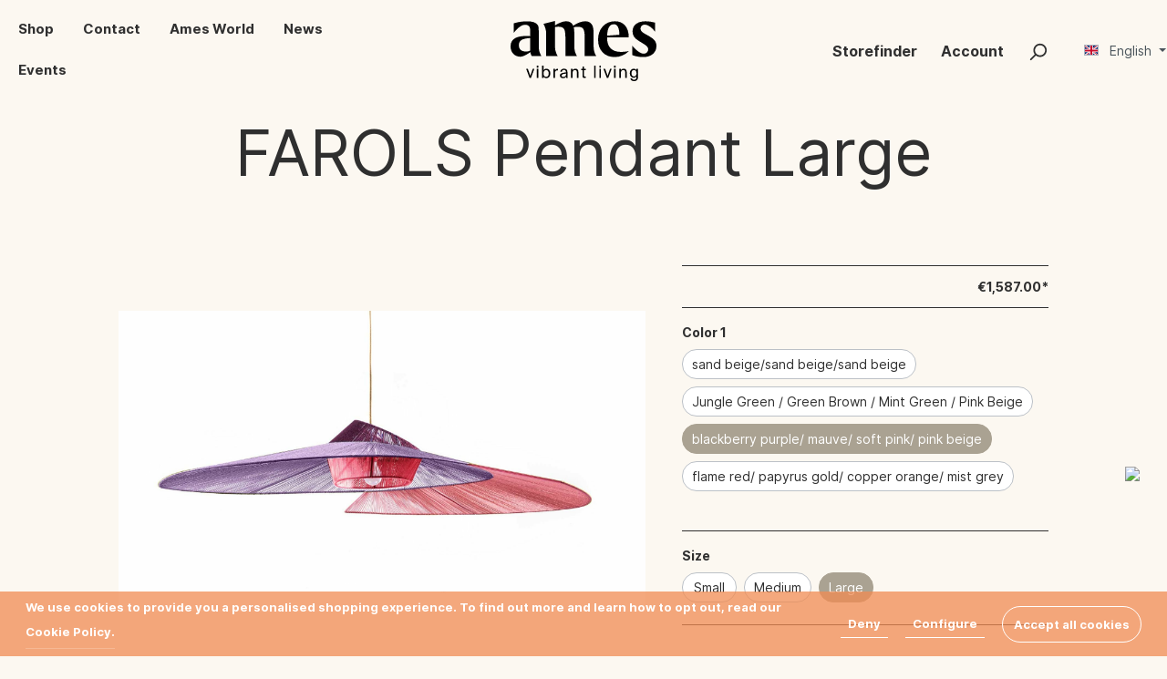

--- FILE ---
content_type: text/html; charset=UTF-8
request_url: https://amesliving.de/Farols-Pendant-Large/00AMFLS3L-A
body_size: 22846
content:

<!DOCTYPE html>

<html lang="en-GB"
      itemscope="itemscope"
      itemtype="https://schema.org/WebPage">

                            
    <head>
                                    <meta charset="utf-8">
            
                            <meta name="viewport"
                      content="width=device-width, initial-scale=1, shrink-to-fit=no">
            
                                <meta name="author"
                      content=""/>
                <meta name="robots"
                      content="index,follow"/>
                <meta name="revisit-after"
                      content="15 days"/>
                <meta name="keywords"
                      content="Farol lamp, Mae Engelgeer, Colombian craftsmanship, handwoven lighting, designer lamps, sustainable design, artisan lighting, pendant lamp, floor lamp, table lamp"/>
                <meta name="description"
                      content="Discover the Farol lamp collection by Dutch designer Mae Engelgeer. Handwoven in Colombia, these vibrant lights combine ancient craftsmanship with modern elegance."/>
            
    <link rel="alternate"
          type="application/rss+xml"
          title="Blog Feed"
          href="/blog.rss" />

                <meta property="og:type"
          content="product"/>
    <meta property="og:site_name"
          content="ames living"/>
    <meta property="og:url"
          content="https://amesliving.de/Farols-Pendant-Large/00AMFLS3L-A"/>
    <meta property="og:title"
          content="Farol Lamps by Mae Engelgeer – Handwoven Colombian Lighting Design"/>

    <meta property="og:description"
          content="Discover the Farol lamp collection by Dutch designer Mae Engelgeer. Handwoven in Colombia, these vibrant lights combine ancient craftsmanship with modern elegance."/>
    <meta property="og:image"
          content="https://amesliving.de/media/97/3e/fc/1693809906/00AMFLS3L-A.jpg"/>

    
            <meta property="product:price:amount"
          content="1587"/>
    <meta property="product:price:currency"
          content="EUR"/>
    <meta property="product:product_link"
          content="https://amesliving.de/Farols-Pendant-Large/00AMFLS3L-A"/>

    <meta name="twitter:card"
          content="product"/>
    <meta name="twitter:site"
          content="ames living"/>
    <meta name="twitter:title"
          content="Farol Lamps by Mae Engelgeer – Handwoven Colombian Lighting Design"/>
    <meta name="twitter:description"
          content="Discover the Farol lamp collection by Dutch designer Mae Engelgeer. Handwoven in Colombia, these vibrant lights combine ancient craftsmanship with modern elegance."/>
    <meta name="twitter:image"
          content="https://amesliving.de/media/97/3e/fc/1693809906/00AMFLS3L-A.jpg"/>

                                <meta itemprop="copyrightHolder"
                      content="ames living"/>
                <meta itemprop="copyrightYear"
                      content=""/>
                <meta itemprop="isFamilyFriendly"
                      content="true"/>
                <meta itemprop="image"
                      content="https://amesliving.de/media/e3/15/10/1618821165/ames_logo.svg"/>
            
    
                                                <link rel="alternate" hreflang="x-default" href="https://amesliving.de/Farols-Pendant-Large/00AMFLS3L-A" />
                                    <link rel="alternate" hreflang="en-GB" href="https://amesliving.de/Farols-Pendant-Large/00AMFLS3L-A" />
                                    <link rel="alternate" hreflang="de-DE" href="https://amesliving.de/de/Farols-Pendant-Large/00AMFLS3L-A" />
                                    
                    <link rel="shortcut icon"
                  href="https://amesliving.de/media/20/fb/ee/1637810772/favicon-hi-res-2021.png">
        
                                <link rel="apple-touch-icon"
                  sizes="180x180"
                  href="https://amesliving.de/media/20/fb/ee/1637810772/favicon-hi-res-2021.png">
                    
                            
            
                
    <link rel="canonical" href="https://amesliving.de/Farols-Pendant/00AMFLS3S-B" />

                    <title itemprop="name">Farol Lamps by Mae Engelgeer – Handwoven Colombian Lighting Design</title>
        
                                                                              <link rel="stylesheet"
                      href="https://amesliving.de/theme/203d8e5d0b058338e952b09772d465ac/css/all.css?1750367695719938">
                                    

                

        
                        <script>
        window.features = {"V6_5_0_0":false,"v6.5.0.0":false,"PERFORMANCE_TWEAKS":false,"performance.tweaks":false,"FEATURE_NEXT_1797":false,"feature.next.1797":false,"FEATURE_NEXT_16710":false,"feature.next.16710":false,"FEATURE_NEXT_13810":false,"feature.next.13810":false,"FEATURE_NEXT_13250":false,"feature.next.13250":false,"FEATURE_NEXT_17276":false,"feature.next.17276":false,"FEATURE_NEXT_16151":false,"feature.next.16151":false,"FEATURE_NEXT_16155":false,"feature.next.16155":false,"FEATURE_NEXT_19501":false,"feature.next.19501":false,"FEATURE_NEXT_15053":false,"feature.next.15053":false,"FEATURE_NEXT_18215":false,"feature.next.18215":false,"FEATURE_NEXT_15815":false,"feature.next.15815":false,"FEATURE_NEXT_14699":false,"feature.next.14699":false,"FEATURE_NEXT_15707":false,"feature.next.15707":false,"FEATURE_NEXT_14360":false,"feature.next.14360":false,"FEATURE_NEXT_15172":false,"feature.next.15172":false,"FEATURE_NEXT_14001":false,"feature.next.14001":false,"FEATURE_NEXT_7739":false,"feature.next.7739":false,"FEATURE_NEXT_16200":false,"feature.next.16200":false,"FEATURE_NEXT_13410":false,"feature.next.13410":false,"FEATURE_NEXT_15917":false,"feature.next.15917":false,"FEATURE_NEXT_15957":false,"feature.next.15957":false,"FEATURE_NEXT_13601":false,"feature.next.13601":false,"FEATURE_NEXT_16992":false,"feature.next.16992":false,"FEATURE_NEXT_7530":false,"feature.next.7530":false,"FEATURE_NEXT_16824":false,"feature.next.16824":false,"FEATURE_NEXT_16271":false,"feature.next.16271":false,"FEATURE_NEXT_15381":false,"feature.next.15381":false,"FEATURE_NEXT_17275":false,"feature.next.17275":false,"FEATURE_NEXT_17016":false,"feature.next.17016":false,"FEATURE_NEXT_16236":false,"feature.next.16236":false,"FEATURE_NEXT_16640":false,"feature.next.16640":false,"FEATURE_NEXT_17858":false,"feature.next.17858":false,"FEATURE_NEXT_6758":false,"feature.next.6758":false,"FEATURE_NEXT_19048":false,"feature.next.19048":false,"FEATURE_NEXT_19822":false,"feature.next.19822":false,"FEATURE_NEXT_18129":false,"feature.next.18129":false,"FEATURE_NEXT_19163":false,"feature.next.19163":false,"FEATURE_NEXT_18187":false,"feature.next.18187":false,"FEATURE_NEXT_17978":false,"feature.next.17978":false,"FEATURE_NEXT_11634":false,"feature.next.11634":false,"FEATURE_NEXT_21547":false,"feature.next.21547":false,"FEATURE_NEXT_22900":false,"feature.next.22900":false};
    </script>
        
                                                        
    
<link rel="preload" href="https://amesliving.de/bundles/amestheme/assets/font/amerigo-bold.woff2" as="font"  />

<link rel="preload" as="image" href="https://amesliving.de/media/a0/27/38/1681467959/ames_SLIDER_20234.jpg">
<link rel="preload" as="image" href="https://amesliving.de/media/26/9a/67/1681467959/ames_SLIDER_2023.jpg">
<link rel="preload" as="image" href="https://amesliving.de/media/c7/40/3b/1681467958/ames_SLIDER_20233.jpg">
<link rel="preload" as="image" href="https://amesliving.de/thumbnail/c5/cc/17/1618828129/mae_engelgeer_1920x1920.jpg">
<link rel="preload" as="image" href="https://amesliving.de/thumbnail/95/g0/cc/1618828157/cristina_ccelestino_1920x1920.jpg">
<link rel="preload" as="image" href="https://amesliving.de/media/cb/21/84/1681467958/ames_SLIDER_20237.jpg">

    
    <!-- Google tag (gtag.js) -->
    <script async src="https://www.googletagmanager.com/gtag/js?id=G-F46G0RKRE5"></script>
    <script>
      window.dataLayer = window.dataLayer || [];
      function gtag(){dataLayer.push(arguments);}
      gtag('js', new Date());
    
      gtag('config', 'UA-204562372-1'); 
      gtag('config', 'G-F46G0RKRE5');
    </script>

                            
            <script type="text/javascript" src='https://www.google.com/recaptcha/api.js?render=6LdPZroqAAAAAL2nZLv4_72MRbrCyXtW_zJl3NXF' defer></script>
        <script>
                                        window.googleReCaptchaV3Active = true;
                    </script>
            
                
                                    <script>
                    window.useDefaultCookieConsent = true;
                </script>
                    
            </head>

    <body class="    is-ctl-product is-act-index is-tanmar-infinite-scrolling 

    ">

                        <noscript class="noscript-main">
                
    <div role="alert"
         class="alert alert-info alert-has-icon">
                                                                <span class="icon icon-info">
                        <svg xmlns="http://www.w3.org/2000/svg" xmlns:xlink="http://www.w3.org/1999/xlink" width="24" height="24" viewBox="0 0 24 24"><defs><path d="M12 7c.5523 0 1 .4477 1 1s-.4477 1-1 1-1-.4477-1-1 .4477-1 1-1zm1 9c0 .5523-.4477 1-1 1s-1-.4477-1-1v-5c0-.5523.4477-1 1-1s1 .4477 1 1v5zm11-4c0 6.6274-5.3726 12-12 12S0 18.6274 0 12 5.3726 0 12 0s12 5.3726 12 12zM12 2C6.4772 2 2 6.4772 2 12s4.4772 10 10 10 10-4.4772 10-10S17.5228 2 12 2z" id="icons-default-info" /></defs><use xlink:href="#icons-default-info" fill="#758CA3" fill-rule="evenodd" /></svg>
        </span>
                                        
                    <div class="alert-content-container">
                                                    
                                    <div class="alert-content">
                                                    To be able to use the full range of Shopware 6, we recommend activating Javascript in your browser.
                                            </div>
                
                                                                </div>
            </div>
            </noscript>
        
                            <header class="header-main">
                    <div class="container-fluid">
        

	
	
	
	
			<div class="nav-main">
							
    <div class="main-navigation"
         id="mainNavigation"
         data-flyout-menu="true">
                    <div class="container">
                                    <nav class="nav main-navigation-menu"
                        itemscope="itemscope"
                        itemtype="http://schema.org/SiteNavigationElement">
                        
                        
                                                    
                                                                                            
                                                                
                                                                                                            <div class="nav-link main-navigation-link"
                                                                                            data-flyout-menu-trigger="806392ee3c5e472a88cf865487efa489"
                                                                                          title="Shop">
                                            <div class="main-navigation-link-text">
                                                <span itemprop="name">Shop</span>
                                            </div>
                                        </div>
                                                                                                                                                                
                                                                
                                                                                                            <a class="nav-link main-navigation-link"
                                           href="https://amesliving.de/contact/"
                                           itemprop="url"
                                                                                                                                 title="Contact">
                                            <div class="main-navigation-link-text">
                                                <span itemprop="name">Contact</span>
                                            </div>
                                        </a>
                                                                                                                                                                
                                                                
                                                                                                            <div class="nav-link main-navigation-link"
                                                                                            data-flyout-menu-trigger="8af026d55d0341c7987e7136831fc0cb"
                                                                                          title="Ames World">
                                            <div class="main-navigation-link-text">
                                                <span itemprop="name">Ames World</span>
                                            </div>
                                        </div>
                                                                                                                                                                
                                                                
                                                                                                            <a class="nav-link main-navigation-link"
                                           href="https://amesliving.de/news/"
                                           itemprop="url"
                                                                                                                                 title="News">
                                            <div class="main-navigation-link-text">
                                                <span itemprop="name">News</span>
                                            </div>
                                        </a>
                                                                                                                                                                
                                                                
                                                                                                            <a class="nav-link main-navigation-link"
                                           href="https://amesliving.de/events/"
                                           itemprop="url"
                                                                                                                                 title="Events">
                                            <div class="main-navigation-link-text">
                                                <span itemprop="name">Events</span>
                                            </div>
                                        </a>
                                                                                                                                            </nav>
                            </div>
        
                                                                                                                                                                                                                                                    
                                                <div class="navigation-flyouts">
                                                                                                                            <div class="navigation-flyout"
            data-flyout-menu-id="806392ee3c5e472a88cf865487efa489">
        <div class="container-fluid">
                                                                                            
            <div class="row navigation-flyout-content">
                            <div class="col">
                    <div class="navigation-flyout-categories">
                                                        
                    
    
    <div class="row navigation-flyout-categories is-level-0">
                                            
                <div class="navigation-flyout-col">
                                    <a class="nav-item nav-link navigation-flyout-link is-level-0"
                    href="https://amesliving.de/shop/designers/"
                    itemprop="url"
                    title="Designers">
                    <span itemprop="name">Designers</span>
                </a>
                    
                                                                            
        
    
    <div class="navigation-flyout-categories is-level-1">
            </div>
                                            
            </div>
                                            
                <div class="navigation-flyout-col">
                                    <a class="nav-item nav-link navigation-flyout-link is-level-0"
                    href="https://amesliving.de/navigation/a9fc91939a389c7c73e7a3f3cbf411cd"
                    itemprop="url"
                    title="Collections">
                    <span itemprop="name">Collections</span>
                </a>
                    
                                                                            
        
    
    <div class="navigation-flyout-categories is-level-1">
            </div>
                                            
            </div>
                                            
                <div class="navigation-flyout-col">
                                    <a class="nav-item nav-link navigation-flyout-link is-level-0"
                    href="https://amesliving.de/shop/furniture/"
                    itemprop="url"
                    title="Furniture">
                    <span itemprop="name">Furniture</span>
                </a>
                    
                                                                            
        
    
    <div class="navigation-flyout-categories is-level-1">
            </div>
                                            
            </div>
                                            
                <div class="navigation-flyout-col">
                                    <a class="nav-item nav-link navigation-flyout-link is-level-0"
                    href="https://amesliving.de/shop/rugs/"
                    itemprop="url"
                    title="Rugs">
                    <span itemprop="name">Rugs</span>
                </a>
                    
                                                                            
        
    
    <div class="navigation-flyout-categories is-level-1">
            </div>
                                            
            </div>
                                            
                <div class="navigation-flyout-col">
                                    <a class="nav-item nav-link navigation-flyout-link is-level-0 active"
                    href="https://amesliving.de/shop/lighting/"
                    itemprop="url"
                    title="Lighting">
                    <span itemprop="name">Lighting</span>
                </a>
                    
                                                                            
        
    
    <div class="navigation-flyout-categories is-level-1">
            </div>
                                            
            </div>
                                            
                <div class="navigation-flyout-col">
                                    <a class="nav-item nav-link navigation-flyout-link is-level-0"
                    href="https://amesliving.de/shop/quickship/"
                    itemprop="url"
                    title="Quickship">
                    <span itemprop="name">Quickship</span>
                </a>
                    
                                                                            
        
    
    <div class="navigation-flyout-categories is-level-1">
            </div>
                                            
            </div>
                                            
                <div class="navigation-flyout-col">
                                    <a class="nav-item nav-link navigation-flyout-link is-level-0"
                    href="https://amesliving.de/shop/accessories-lifestyle/"
                    itemprop="url"
                    title="Accessories &amp; Lifestyle">
                    <span itemprop="name">Accessories &amp; Lifestyle</span>
                </a>
                    
                                                                            
        
    
    <div class="navigation-flyout-categories is-level-1">
            </div>
                                            
            </div>
            </div>
                                            </div>
                </div>
            
                                                </div>
                                                    
                    </div>
    </div>
                                                                                                                                                                                                <div class="navigation-flyout"
            data-flyout-menu-id="8af026d55d0341c7987e7136831fc0cb">
        <div class="container-fluid">
                                                                                            
            <div class="row navigation-flyout-content">
                            <div class="col">
                    <div class="navigation-flyout-categories">
                                                        
                    
    
    <div class="row navigation-flyout-categories is-level-0">
                                            
                <div class="navigation-flyout-col">
                                    <a class="nav-item nav-link navigation-flyout-link is-level-0"
                    href="https://amesliving.de/ames-world/craftsmanship/"
                    itemprop="url"
                    title="Craftsmanship">
                    <span itemprop="name">Craftsmanship</span>
                </a>
                    
                                                                            
        
    
    <div class="navigation-flyout-categories is-level-1">
            </div>
                                            
            </div>
                                            
                <div class="navigation-flyout-col">
                                    <a class="nav-item nav-link navigation-flyout-link is-level-0"
                    href="https://amesliving.de/ames-world/our-story/"
                    itemprop="url"
                    title="Our Story">
                    <span itemprop="name">Our Story</span>
                </a>
                    
                                                                            
        
    
    <div class="navigation-flyout-categories is-level-1">
            </div>
                                            
            </div>
                                            
                <div class="navigation-flyout-col">
                                    <a class="nav-item nav-link navigation-flyout-link is-level-0"
                    href="https://amesliving.de/ames-world/our-designers/"
                    itemprop="url"
                    title="Our Designers">
                    <span itemprop="name">Our Designers</span>
                </a>
                    
                                                                            
        
    
    <div class="navigation-flyout-categories is-level-1">
            </div>
                                            
            </div>
                                            
                <div class="navigation-flyout-col">
                                    <a class="nav-item nav-link navigation-flyout-link is-level-0"
                    href="https://amesliving.de/ames-world/our-materials/"
                    itemprop="url"
                    title="Our Materials">
                    <span itemprop="name">Our Materials</span>
                </a>
                    
                                                                            
        
    
    <div class="navigation-flyout-categories is-level-1">
            </div>
                                            
            </div>
                                            
                <div class="navigation-flyout-col">
                                    <a class="nav-item nav-link navigation-flyout-link is-level-0"
                    href="https://amesliving.de/ames-world/sustainability-our-commitment/"
                    itemprop="url"
                    title="Sustainability &amp; Our Commitment ">
                    <span itemprop="name">Sustainability &amp; Our Commitment </span>
                </a>
                    
                                                                            
        
    
    <div class="navigation-flyout-categories is-level-1">
            </div>
                                            
            </div>
            </div>
                                            </div>
                </div>
            
                                                </div>
                                                    
                    </div>
    </div>
                                                                                                                                                                                                                                </div>
                                        </div>

<div class="col-auto-language">
                                   
            <div class="top-bar-nav-item top-bar-language">
                            <form method="post"
                      action="/checkout/language"
                      class="language-form"
                      data-form-auto-submit="true">

                                            <input type="hidden" name="_csrf_token" value="c2460f1b11a.Ci9Gy8zPjAeW1nvKE7ACzUVWcTmEWJyYstZmLeNJtC0.QBsrjoGZ4lOkswj9a-BvnnEcRwDNavLt4pEPfqEb-GtEaAK4-Z6hN7uGOg">
                    
                                                                                            
                        <div class="languages-menu dropdown">
                            <button class="btn dropdown-toggle top-bar-nav-btn"
                                    type="button"
                                    id="languagesDropdown-top-bar"
                                    data-toggle="dropdown"
                                    aria-haspopup="true"
                                    aria-expanded="false">
                                <div class="top-bar-list-icon language-flag country-en language-gb"></div>
                                <span class="top-bar-nav-text">English</span>
                            </button>
                                                            <div class="top-bar-list dropdown-menu dropdown-menu-right"
                                    aria-labelledby="languagesDropdown-top-bar">
                                                                                <div class="top-bar-list-item dropdown-item"
                                                 title="">

                                                                                                                                                                                                            
                                                    <label class="top-bar-list-label"
                                                           for="top-bar-ab64f44c73ea4995a9f54537f5c651d7">
                                                        <input id="top-bar-ab64f44c73ea4995a9f54537f5c651d7"
                                                               class="top-bar-list-radio"
                                                               value="ab64f44c73ea4995a9f54537f5c651d7"
                                                               name="languageId"
                                                               type="radio"
                                                            >
                                                        <div class="top-bar-list-icon language-flag country-de language-de"></div>
                                                        Deutsch
                                                    </label>
                                                                                            </div>
                                                                                <div class="top-bar-list-item dropdown-item item-checked"
                                                 title="">

                                                                                                                                                                                                            
                                                    <label class="top-bar-list-label"
                                                           for="top-bar-2fbb5fe2e29a4d70aa5854ce7ce3e20b">
                                                        <input id="top-bar-2fbb5fe2e29a4d70aa5854ce7ce3e20b"
                                                               class="top-bar-list-radio"
                                                               value="2fbb5fe2e29a4d70aa5854ce7ce3e20b"
                                                               name="languageId"
                                                               type="radio"
                                                             checked>
                                                        <div class="top-bar-list-icon language-flag country-en language-gb"></div>
                                                        English
                                                    </label>
                                                                                            </div>
                                                                    </div>
                                                    </div>

                        <input name="redirectTo" type="hidden" value="frontend.detail.page"/>

                                                    <input name="redirectParameters[productId]" type="hidden" value="d50b5aa9fcd8455b9f92f449184041fa">
                                                            </form>
                    </div>
                            
            </div>
              					</div>
	
			    <div class="header-logo-main">
                    <a class="header-logo-main-link"
               href="/"
               title="Go to homepage">
                <svg xmlns="http://www.w3.org/2000/svg" viewBox="0 0 1926.5 787.35"><path d="M1104.7,399.5c5.5,19.6,14.5,39.7,26.8,60.2H978.8V210.2q0-82.5-21.1-109.8c-13.2-17-45.1-33.4-123.4-18.3,5.1,19.3,7.7,45.3,7.7,86.3v157q0,44.55,8.3,74c5.5,19.6,14.5,39.7,26.8,60.2H724.3V210.1q0-82.5-21.1-109.8C690.4,83.7,661,68,587,79.4V319.6c0,32.3,2.8,58.4,8.5,78.5s14.7,40.5,27,61.4H470.4V172.1c0-25-2.8-48.1-8.5-69.5S447,59.7,434.4,37.9L587,0V58.1C620.4,37.3,684,3.8,733.3,3.8q56.85,0,82.8,38.9a145.29,145.29,0,0,1,11.1,19.6l.1.4C852.5,45.6,920,4,987.8,4q56.85,0,82.8,38.9c17.2,25.9,25.8,50.6,25.8,125.7v157q0,44.55,8.3,73.9m801-140.3q-20.85-29.25-69.4-56.7l-65.7-36.4q-29.7-16.5-42-31.9a53.34,53.34,0,0,1-12.3-34.2c0-14.8,5.3-27.2,15.8-37.1S1755.8,48,1771.5,48c70.8,0,136.5,92.6,136.5,92.6V22.5a485.87,485.87,0,0,0-63.1-13.7,442.49,442.49,0,0,0-64-4.7q-80.25,0-125.2,35.7t-44.8,99q0,37.8,19.1,66.6t61.2,54.3l66.6,40.6c.9.6,2.5,1.6,4.7,2.8q55.35,33.6,55.3,67.1a56.34,56.34,0,0,1-17,41.1c-11.3,11.3-25.3,17-42,17-70.3,0-151.6-105.6-151.6-105.6V447.2a410,410,0,0,0,71.3,19.1,421.25,421.25,0,0,0,71.8,6.4q79.8,0,128-39.7c32.1-26.5,48.2-61.2,48.2-104.4.1-26.8-6.9-50-20.8-69.4m-629.8-66.8,160.7-12.1c.9-79.7-20.8-137.6-73.5-137.6-77.1.1-85.9,102-87.2,149.7m228.7,210.1q25.8-2.55,59.5-7.8-41.7,38.4-89.4,58.1a261.39,261.39,0,0,1-100.3,19.7q-99.6,0-159.1-62.1t-59.5-166.5q0-105.75,62.3-172.9t161-67.1q84.45,0,133,55.5t48.6,151.8V216H1275.2v7.6q0,89.25,46.9,135.4t136.6,46.2q20.1-.15,45.9-2.7M259.9,388.2a128.41,128.41,0,0,1-53.5,12.2c-28.8,0-57.1-7-73-20.9s-23.8-38.5-23.8-63.7c0-28.2,11.3-51.8,33.9-66,22.2-14,64.7-24.1,116.4-26.3Zm112-67.7V125c0-22.5-1.2-38.9-3.6-49.3s-6.4-19.1-12.1-26.1q-19.05-23.25-52.6-34.2T216.3,4.5C118.6,4.5,41,31.8,41,31.8V157.9S118.4,49.5,190.2,49.5c59.5,0,69,36,69.7,82.4v66.9c-7.5-.6-30.2-2-50.5-2C105,196.9,0,218.6,0,333c0,81.1,56.6,134.7,127.8,134.7,46.8,0,105.1-39.8,132.8-60.2,3,14.6,9.4,37.4,19.4,52.8H407.5c-12.3-20.9-21.3-41.3-27-61.4s-8.6-46.3-8.6-78.4M260.73,718,293,627h20.76L268.9,745.83H251L206.18,627h22.31ZM367.18,585.72V610h-20.1v-24.3Zm0,41.3V745.83h-20.1V627Zm68.68-41.3v60.07C443.14,633.2,455.51,625,474.72,625c27.39,0,50.8,23,50.8,61.84,0,39.53-23.41,61.83-50.8,61.83-19.21,0-31.58-8.17-38.86-20.75v17.88h-20.1V585.72Zm33.78,145.76c20.54,0,34-16.12,34-44.61s-13.47-44.61-34-44.61c-17.88,0-34.67,13.25-34.67,44.61S451.76,731.48,469.64,731.48ZM626.17,648a72.1,72.1,0,0,0-11.27-.88c-18.55,0-27.82,10.16-27.82,36.44v62.27H567V627h19.66v20.76c6-13.47,17.89-20.76,33.56-21.42a58.27,58.27,0,0,1,6,.22Zm25.25,66.47c0-28,31.8-36.44,80.38-41.74v-2.87c0-21.86-11.92-28.93-26.94-28.93-16.78,0-26.28,8.84-27.16,23.63H656.94c1.76-25.61,24.73-40,47.7-40,32.9,0,47.48,15.46,47.26,49L751.68,701c-.22,20.1.66,33.57,3.09,44.83H734.45a128.85,128.85,0,0,1-1.54-16.34c-7.29,12.37-19.44,19.21-40.64,19.21C670,748.7,651.42,736.34,651.42,714.47Zm81.93-25.83c-36.44,3.53-59.63,9.05-59.63,25.39,0,11.26,8.61,18.77,23,18.77,18.77,0,36.66-8.61,36.66-36.66Zm85.46-43.73c6.84-11.26,18.33-19.88,38.42-19.88,28.71,0,39.09,18.55,39.09,45.72v75.08H876.23V676.71c0-18.33-3.1-34.23-26.06-34.23-19.44,0-31.36,13.25-31.36,38.87v64.48h-20.1V627h20.1Zm131.81-47.7h20.1V627h22.53v16.12H970.72v70.45c0,12.37.88,15.46,12.37,15.46h10.16v16.78H978.67c-22.75,0-28-5.08-28-29.81V643.14H931.85V627h18.77ZM1124,745.83h-20.1V585.72H1124Zm68.68-160.11V610h-20.1v-24.3Zm0,41.3V745.83h-20.1V627Zm89,91,32.24-91h20.76L1289.8,745.83h-17.89L1227.08,627h22.31Zm106.45-132.29V610H1368v-24.3Zm0,41.3V745.83H1368V627Zm68.68,17.89c6.84-11.26,18.32-19.88,38.42-19.88,28.71,0,39.09,18.55,39.09,45.72v75.08h-20.1V676.71c0-18.33-3.09-34.23-26.05-34.23-19.44,0-31.36,13.25-31.36,38.87v64.48h-20.1V627h20.1ZM1662.83,627h20.09V729.93c0,24.07-4.41,34.23-11.26,41.74-8.61,9.94-23.41,15.68-41.08,15.68-27.16,0-45-12.37-48.8-36.44h21.42c2.43,10.6,9.27,18.77,27.6,18.77,10.83,0,18.78-2.87,24.3-8.83,4.19-4.86,7.73-9.94,7.73-26.28V723.31c-7.29,12.59-18.55,20.54-37.77,20.54-26.28,0-50.35-21.21-50.35-59.41,0-38,24.07-59.41,50.35-59.41,19.22,0,30.48,8.17,37.77,20.76Zm-32.69,15.24c-19.65,0-33.57,15-33.57,42.18,0,27.38,13.92,42.4,33.57,42.4,17.67,0,33.57-12.15,33.57-42.4C1663.71,654.41,1647.81,642.26,1630.14,642.26Z" /></svg>
            </a>
            </div>
	
			<div class="header-actions-col">
							<div class="col d-sm-none">
					<div class="menu-button">
													<button class="btn nav-main-toggle-btn header-actions-btn" type="button" data-offcanvas-menu="true" aria-label="Menu">
																	        <span class="icon icon-stack">
                        <svg xmlns="http://www.w3.org/2000/svg" xmlns:xlink="http://www.w3.org/1999/xlink" width="24" height="24" viewBox="0 0 24 24"><defs><path d="M3 13c-.5523 0-1-.4477-1-1s.4477-1 1-1h18c.5523 0 1 .4477 1 1s-.4477 1-1 1H3zm0-7c-.5523 0-1-.4477-1-1s.4477-1 1-1h18c.5523 0 1 .4477 1 1s-.4477 1-1 1H3zm0 14c-.5523 0-1-.4477-1-1s.4477-1 1-1h18c.5523 0 1 .4477 1 1s-.4477 1-1 1H3z" id="icons-default-stack" /></defs><use xlink:href="#icons-default-stack" fill="#758CA3" fill-rule="evenodd" /></svg>
        </span>
    															</button>
											</div>
				</div>
			

			
			                <div class="col-auto">
                    <div class="header-storefinder">
                        <a class="btn header-storefinder-btn header-actions-btn" href="/storefinder">
                            <span>Storefinder</span>
                        </a>
                    </div>
                </div>
			
							<div class="col-auto">
					<div class="account-menu">
						    <div class="dropdown">
        	<button class="btn account-menu-btn header-actions-btn" type="button" id="accountWidget" data-offcanvas-account-menu="true" data-toggle="dropdown" aria-haspopup="true" aria-expanded="false" aria-label="My account" title="My account">
		<span>Account</span>
	</button>

                    <div class="dropdown-menu dropdown-menu-right account-menu-dropdown js-account-menu-dropdown"
                 aria-labelledby="accountWidget">
                

        
                                                        <button class="btn btn-light offcanvas-close js-offcanvas-close btn-block sticky-top">
                                                            <span class="icon icon-x icon-sm">
                        <svg xmlns="http://www.w3.org/2000/svg" xmlns:xlink="http://www.w3.org/1999/xlink" width="24" height="24" viewBox="0 0 24 24"><defs><path d="m10.5858 12-7.293-7.2929c-.3904-.3905-.3904-1.0237 0-1.4142.3906-.3905 1.0238-.3905 1.4143 0L12 10.5858l7.2929-7.293c.3905-.3904 1.0237-.3904 1.4142 0 .3905.3906.3905 1.0238 0 1.4143L13.4142 12l7.293 7.2929c.3904.3905.3904 1.0237 0 1.4142-.3906.3905-1.0238.3905-1.4143 0L12 13.4142l-7.2929 7.293c-.3905.3904-1.0237.3904-1.4142 0-.3905-.3906-.3905-1.0238 0-1.4143L10.5858 12z" id="icons-default-x" /></defs><use xlink:href="#icons-default-x" fill="#758CA3" fill-rule="evenodd" /></svg>
        </span>
                            
                                                    Close menu
                                            </button>
                
    
                    <div class="offcanvas-content-container">
                <div class="account-menu">
                                    <div class="dropdown-header account-menu-header">
                    My account
                </div>
                    
                                    <div class="account-menu-login">
                    <a href="/account/login"
                       title="Login"
                       class="btn btn-primary account-menu-login-button">
                        Login
                    </a>

                    <div class="account-menu-register">
                        or <a href="/account/login"
                                                            title="sign up">sign up</a>
                    </div>
                </div>
                    
                    <div class="account-menu-links">
                    <div class="header-account-menu">
        <div class="card account-menu-inner">
                                        
                                                <div class="list-group list-group-flush account-aside-list-group">
                                                                                    <a href="/account"
                                   title="Overview"
                                   class="list-group-item list-group-item-action account-aside-item">
                                    Overview
                                </a>
                            
                                                            <a href="/account/profile"
                                   title="Your profile"
                                   class="list-group-item list-group-item-action account-aside-item">
                                    Your profile
                                </a>
                            
                                                            <a href="/account/address"
                                   title="Addresses"
                                   class="list-group-item list-group-item-action account-aside-item">
                                    Addresses
                                </a>
                            
                                                            <a href="/account/payment"
                                   title="Payment methods"
                                   class="list-group-item list-group-item-action account-aside-item">
                                    Payment methods
                                </a>
                            
                                                            <a href="/account/order"
                                   title="Orders"
                                   class="list-group-item list-group-item-action account-aside-item">
                                    Orders
                                </a>
                                                                        </div>
                            
                                                </div>
    </div>
            </div>
            </div>
        </div>
                </div>
            </div>
					</div>
				</div>
						
							<div class="col-auto">
					<div class="search-toggle">
						<button class="btn header-actions-btn search-toggle-btn js-search-toggle-btn collapsed" type="button" data-toggle="collapse" data-target="#searchCollapse" aria-expanded="false" aria-controls="searchCollapse" aria-label="Search">
							        <span class="icon icon-search">
                        <svg xmlns="http://www.w3.org/2000/svg" xmlns:xlink="http://www.w3.org/1999/xlink" width="24" height="24" viewBox="0 0 24 24"><defs><path d="M10.0944 16.3199 4.707 21.707c-.3905.3905-1.0237.3905-1.4142 0-.3905-.3905-.3905-1.0237 0-1.4142L8.68 14.9056C7.6271 13.551 7 11.8487 7 10c0-4.4183 3.5817-8 8-8s8 3.5817 8 8-3.5817 8-8 8c-1.8487 0-3.551-.627-4.9056-1.6801zM15 16c3.3137 0 6-2.6863 6-6s-2.6863-6-6-6-6 2.6863-6 6 2.6863 6 6 6z" id="icons-default-search" /></defs><use xlink:href="#icons-default-search" fill="#758CA3" fill-rule="evenodd" /></svg>
        </span>
    						</button>
					</div>
				</div>
			
							<div class="col-auto">
					<div class="header-cart" data-offcanvas-cart="true">
						<a class="btn header-cart-btn header-actions-btn" href="/checkout/cart" data-cart-widget="true" title="Shopping cart" aria-label="Shopping cart">
							    <span class="header-cart-icon">
                <span class="icon icon-bag">
                        <svg xmlns="http://www.w3.org/2000/svg" xmlns:xlink="http://www.w3.org/1999/xlink" width="24" height="24" viewBox="0 0 24 24"><defs><path d="M5.892 3c.5523 0 1 .4477 1 1s-.4477 1-1 1H3.7895a1 1 0 0 0-.9986.9475l-.7895 15c-.029.5515.3946 1.0221.9987 1.0525h17.8102c.5523 0 1-.4477.9986-1.0525l-.7895-15A1 1 0 0 0 20.0208 5H17.892c-.5523 0-1-.4477-1-1s.4477-1 1-1h2.1288c1.5956 0 2.912 1.249 2.9959 2.8423l.7894 15c.0035.0788.0035.0788.0042.1577 0 1.6569-1.3432 3-3 3H3c-.079-.0007-.079-.0007-.1577-.0041-1.6546-.0871-2.9253-1.499-2.8382-3.1536l.7895-15C.8775 4.249 2.1939 3 3.7895 3H5.892zm4 2c0 .5523-.4477 1-1 1s-1-.4477-1-1V3c0-1.6569 1.3432-3 3-3h2c1.6569 0 3 1.3431 3 3v2c0 .5523-.4477 1-1 1s-1-.4477-1-1V3c0-.5523-.4477-1-1-1h-2c-.5523 0-1 .4477-1 1v2z" id="icons-default-bag" /></defs><use xlink:href="#icons-default-bag" fill="#758CA3" fill-rule="evenodd" /></svg>
        </span>
        </span>
        <span class="header-cart-total">
        €0.00*
    </span>
						</a>
					</div>
				</div>
					</div>
	
			
    <div class="collapse"
         id="searchCollapse">
        <div class="header-search">
            <form action="/search"
                  method="get"
                  data-search-form="true"
                  data-search-widget-options='{&quot;searchWidgetMinChars&quot;:2}'
                  data-url="/suggest?search="
                  class="header-search-form">
                                    <div class="input-group">
                                                    <input type="search"
                                   name="search"
                                   class="form-control header-search-input"
                                   autocomplete="off"
                                   autocapitalize="off"
                                   placeholder="Search all categories..."
                                   aria-label="Search all categories..."
                                   value=""
                            >
                        
                                                                                                                <div class="input-group-append">
                                    <button type="submit"
                                            class="btn header-search-btn"
                                            aria-label="Search">
                                        <span class="header-search-icon">
                                                    <span class="icon icon-search">
                        <svg xmlns="http://www.w3.org/2000/svg" xmlns:xlink="http://www.w3.org/1999/xlink" width="24" height="24" viewBox="0 0 24 24"><defs><path d="M10.0944 16.3199 4.707 21.707c-.3905.3905-1.0237.3905-1.4142 0-.3905-.3905-.3905-1.0237 0-1.4142L8.68 14.9056C7.6271 13.551 7 11.8487 7 10c0-4.4183 3.5817-8 8-8s8 3.5817 8 8-3.5817 8-8 8c-1.8487 0-3.551-.627-4.9056-1.6801zM15 16c3.3137 0 6-2.6863 6-6s-2.6863-6-6-6-6 2.6863-6 6 2.6863 6 6 6z" id="icons-default-search" /></defs><use xlink:href="#icons-default-search" fill="#758CA3" fill-rule="evenodd" /></svg>
        </span>
                                            </span>
                                    </button>
                                </div>
                                                                        </div>
                            </form>
        </div>
    </div>
	
    </div>
            </header>
        

        
                                    <div class="d-none js-navigation-offcanvas-initial-content">
                                            

        
                                                        <button class="btn btn-light offcanvas-close js-offcanvas-close btn-block sticky-top">
                                                            <span class="icon icon-x icon-sm">
                        <svg xmlns="http://www.w3.org/2000/svg" xmlns:xlink="http://www.w3.org/1999/xlink" width="24" height="24" viewBox="0 0 24 24"><defs><path d="m10.5858 12-7.293-7.2929c-.3904-.3905-.3904-1.0237 0-1.4142.3906-.3905 1.0238-.3905 1.4143 0L12 10.5858l7.2929-7.293c.3905-.3904 1.0237-.3904 1.4142 0 .3905.3906.3905 1.0238 0 1.4143L13.4142 12l7.293 7.2929c.3904.3905.3904 1.0237 0 1.4142-.3906.3905-1.0238.3905-1.4143 0L12 13.4142l-7.2929 7.293c-.3905.3904-1.0237.3904-1.4142 0-.3905-.3906-.3905-1.0238 0-1.4143L10.5858 12z" id="icons-default-x" /></defs><use xlink:href="#icons-default-x" fill="#758CA3" fill-rule="evenodd" /></svg>
        </span>
                            
                                                    Close menu
                                            </button>
                
    
                    <div class="offcanvas-content-container">
                        <nav class="nav navigation-offcanvas-actions">
                                
            <div class="top-bar-nav-item top-bar-language">
                            <form method="post"
                      action="/checkout/language"
                      class="language-form"
                      data-form-auto-submit="true">

                                            <input type="hidden" name="_csrf_token" value="c2460f1b11a.Ci9Gy8zPjAeW1nvKE7ACzUVWcTmEWJyYstZmLeNJtC0.QBsrjoGZ4lOkswj9a-BvnnEcRwDNavLt4pEPfqEb-GtEaAK4-Z6hN7uGOg">
                    
                                                                                            
                        <div class="languages-menu dropdown">
                            <button class="btn dropdown-toggle top-bar-nav-btn"
                                    type="button"
                                    id="languagesDropdown-offcanvas"
                                    data-toggle="dropdown"
                                    aria-haspopup="true"
                                    aria-expanded="false">
                                <div class="top-bar-list-icon language-flag country-en language-gb"></div>
                                <span class="top-bar-nav-text">English</span>
                            </button>
                                                            <div class="top-bar-list dropdown-menu dropdown-menu-right"
                                    aria-labelledby="languagesDropdown-offcanvas">
                                                                                <div class="top-bar-list-item dropdown-item"
                                                 title="">

                                                                                                                                                                                                            
                                                    <label class="top-bar-list-label"
                                                           for="offcanvas-ab64f44c73ea4995a9f54537f5c651d7">
                                                        <input id="offcanvas-ab64f44c73ea4995a9f54537f5c651d7"
                                                               class="top-bar-list-radio"
                                                               value="ab64f44c73ea4995a9f54537f5c651d7"
                                                               name="languageId"
                                                               type="radio"
                                                            >
                                                        <div class="top-bar-list-icon language-flag country-de language-de"></div>
                                                        Deutsch
                                                    </label>
                                                                                            </div>
                                                                                <div class="top-bar-list-item dropdown-item item-checked"
                                                 title="">

                                                                                                                                                                                                            
                                                    <label class="top-bar-list-label"
                                                           for="offcanvas-2fbb5fe2e29a4d70aa5854ce7ce3e20b">
                                                        <input id="offcanvas-2fbb5fe2e29a4d70aa5854ce7ce3e20b"
                                                               class="top-bar-list-radio"
                                                               value="2fbb5fe2e29a4d70aa5854ce7ce3e20b"
                                                               name="languageId"
                                                               type="radio"
                                                             checked>
                                                        <div class="top-bar-list-icon language-flag country-en language-gb"></div>
                                                        English
                                                    </label>
                                                                                            </div>
                                                                    </div>
                                                    </div>

                        <input name="redirectTo" type="hidden" value="frontend.detail.page"/>

                                                    <input name="redirectParameters[productId]" type="hidden" value="d50b5aa9fcd8455b9f92f449184041fa">
                                                            </form>
                    </div>
                
                                
                        </nav>
    
    
    <div class="navigation-offcanvas-container js-navigation-offcanvas">
        <div class="navigation-offcanvas-overlay-content js-navigation-offcanvas-overlay-content">
                                <a class="nav-item nav-link is-home-link navigation-offcanvas-link js-navigation-offcanvas-link"
       href="/widgets/menu/offcanvas"
       itemprop="url"
       title="Show all categories">
                    <span class="navigation-offcanvas-link-icon js-navigation-offcanvas-loading-icon">
                        <span class="icon icon-stack">
                        <svg xmlns="http://www.w3.org/2000/svg" xmlns:xlink="http://www.w3.org/1999/xlink" width="24" height="24" viewBox="0 0 24 24"><defs><path d="M3 13c-.5523 0-1-.4477-1-1s.4477-1 1-1h18c.5523 0 1 .4477 1 1s-.4477 1-1 1H3zm0-7c-.5523 0-1-.4477-1-1s.4477-1 1-1h18c.5523 0 1 .4477 1 1s-.4477 1-1 1H3zm0 14c-.5523 0-1-.4477-1-1s.4477-1 1-1h18c.5523 0 1 .4477 1 1s-.4477 1-1 1H3z" id="icons-default-stack" /></defs><use xlink:href="#icons-default-stack" fill="#758CA3" fill-rule="evenodd" /></svg>
        </span>
                </span>
            <span itemprop="name">
                Show all categories
            </span>
            </a>

                    <a class="nav-item nav-link navigation-offcanvas-headline"
       href="https://amesliving.de/shop/lighting/"
              itemprop="url">
                    <span itemprop="name">
                Lighting
            </span>
            </a>

                    
<a class="nav-item nav-link is-back-link navigation-offcanvas-link js-navigation-offcanvas-link"
   href="/widgets/menu/offcanvas?navigationId=806392ee3c5e472a88cf865487efa489"
   itemprop="url"
   title="Back">
            <span class="navigation-offcanvas-link-icon js-navigation-offcanvas-loading-icon">
                                    <span class="icon icon-arrow-medium-left icon-sm">
                        <svg xmlns="http://www.w3.org/2000/svg" xmlns:xlink="http://www.w3.org/1999/xlink" width="16" height="16" viewBox="0 0 16 16"><defs><path id="icons-solid-arrow-medium-left" d="M4.7071 5.2929c-.3905-.3905-1.0237-.3905-1.4142 0-.3905.3905-.3905 1.0237 0 1.4142l4 4c.3905.3905 1.0237.3905 1.4142 0l4-4c.3905-.3905.3905-1.0237 0-1.4142-.3905-.3905-1.0237-.3905-1.4142 0L8 8.5858l-3.2929-3.293z" /></defs><use transform="matrix(0 -1 -1 0 16 16)" xlink:href="#icons-solid-arrow-medium-left" fill="#758CA3" fill-rule="evenodd" /></svg>
        </span>
                        </span>

        <span itemprop="name">
            Back
        </span>
    </a>
            
            <ul class="list-unstyled navigation-offcanvas-list">
                                    <li class="navigation-offcanvas-list-item">
            <a class="nav-item nav-link navigation-offcanvas-link is-current-category"
           href="https://amesliving.de/shop/lighting/"
           itemprop="url"
                      title="Lighting">
                            <span itemprop="name">
                    Show Lighting
                </span>
                    </a>
    </li>
                
                                            </ul>
        </div>
    </div>
        </div>
                                        </div>
                    
                    <main class="content-main">
                                    <div class="flashbags container">
                                            </div>
                
                                                        <div class="container-main">
                                
                                       
      
        <div class="product-detail"
             itemscope
             itemtype="https://schema.org/Product">
                                                <div class="product-detail-content">
                            <div class="row product-detail-headline">
                    <div class="col product-detail-name-container">
                        
    <h1 class="product-detail-name" itemprop="name">
        <span class="product-detail-name-collection">Farols</span> <span class="product-detail-name-title">Pendant Large</span>
    </h1>
        </div>
    
        </div>

                        
                            <div class="container">
                                    <div class="row product-detail-main">
                                                                    <div class="col-lg-7 product-detail-media">
                                                                                            
    
        
            
    
    
                
    
    <div class="cms-element-">
                    
                
                                    
                                                        
                                    <div class="row gallery-slider-row is-single-image js-gallery-zoom-modal-container"
                                                            data-magnifier="true"
                                                                                        data-magnifier-options='{"keepAspectRatioOnZoom":false}'
                                                        >

                                                    <div class="gallery-slider-col col order-1 order-md-2"
                                 data-zoom-modal="true">
                                                                <div class="base-slider gallery-slider">
                                                                                                                                                                        <div class="gallery-slider-single-image is-contain js-magnifier-container" style="min-height: 430px">
                                                                                                            
                                                                                                                                                                            
                                                                                                                                                                            
                                                            
    




    
    
        
        <img src="https://amesliving.de/media/97/3e/fc/1693809906/00AMFLS3L-A.jpg"             srcset="https://amesliving.de/thumbnail/97/3e/fc/1693809906/00AMFLS3L-A_400x400.jpg 400w, https://amesliving.de/thumbnail/97/3e/fc/1693809906/00AMFLS3L-A_1920x1920.jpg 1920w, https://amesliving.de/thumbnail/97/3e/fc/1693809906/00AMFLS3L-A_800x800.jpg 800w"                  class="img-fluid gallery-slider-image magnifier-image js-magnifier-image" alt="Farols - Pendant Large" title="Farols - Pendant Large" data-full-image="https://amesliving.de/media/97/3e/fc/1693809906/00AMFLS3L-A.jpg" data-object-fit="contain" itemprop="image"/>
                                                                                                    </div>
                                                                                                                        
                                                                                                                                                </div>
                            </div>
                        
                                                                            
                                                                                    <div class="zoom-modal-wrapper">
                                                                            <div class="modal is-fullscreen zoom-modal js-zoom-modal no-thumbnails"
                                             data-image-zoom-modal="true"
                                             tabindex="-1"
                                             role="dialog">
                                                                                            <div class="modal-dialog"
                                                     role="document">
                                                                                                            <div class="modal-content">
                                                                                                                            <button type="button"
                                                                        class="modal-close close"
                                                                        data-dismiss="modal"
                                                                        aria-label="Close">
                                                                                                                                                                                                                                                                                                <span aria-hidden="true">
                                                                                        <span class="icon icon-x icon-sm">
                        <svg xmlns="http://www.w3.org/2000/svg" xmlns:xlink="http://www.w3.org/1999/xlink" width="24" height="24" viewBox="0 0 24 24"><defs><path d="m10.5858 12-7.293-7.2929c-.3904-.3905-.3904-1.0237 0-1.4142.3906-.3905 1.0238-.3905 1.4143 0L12 10.5858l7.2929-7.293c.3905-.3904 1.0237-.3904 1.4142 0 .3905.3906.3905 1.0238 0 1.4143L13.4142 12l7.293 7.2929c.3904.3905.3904 1.0237 0 1.4142-.3906.3905-1.0238.3905-1.4143 0L12 13.4142l-7.2929 7.293c-.3905.3904-1.0237.3904-1.4142 0-.3905-.3906-.3905-1.0238 0-1.4143L10.5858 12z" id="icons-default-x" /></defs><use xlink:href="#icons-default-x" fill="#758CA3" fill-rule="evenodd" /></svg>
        </span>
                                                                                </span>
                                                                                                                                                                                                            </button>
                                                            
                                                                                                                            <div class="modal-body">

                                                                                                                                            <div class="zoom-modal-actions btn-group"
                                                                             role="group"
                                                                             aria-label="zoom actions">

                                                                                                                                                            <button class="btn btn-light image-zoom-btn js-image-zoom-out">
                                                                                                                                                                                    <span class="icon icon-minus-circle">
                        <svg xmlns="http://www.w3.org/2000/svg" xmlns:xlink="http://www.w3.org/1999/xlink" width="24" height="24" viewBox="0 0 24 24"><defs><path d="M24 12c0 6.6274-5.3726 12-12 12S0 18.6274 0 12 5.3726 0 12 0s12 5.3726 12 12zM12 2C6.4772 2 2 6.4772 2 12s4.4772 10 10 10 10-4.4772 10-10S17.5228 2 12 2zM7 13c-.5523 0-1-.4477-1-1s.4477-1 1-1h10c.5523 0 1 .4477 1 1s-.4477 1-1 1H7z" id="icons-default-minus-circle" /></defs><use xlink:href="#icons-default-minus-circle" fill="#758CA3" fill-rule="evenodd" /></svg>
        </span>
                                                                                                                                                                        </button>
                                                                            
                                                                                                                                                            <button class="btn btn-light image-zoom-btn js-image-zoom-reset">
                                                                                                                                                                                    <span class="icon icon-screen-minimize">
                        <svg xmlns="http://www.w3.org/2000/svg" xmlns:xlink="http://www.w3.org/1999/xlink" width="24" height="24" viewBox="0 0 24 24"><defs><path d="M18.4142 7H22c.5523 0 1 .4477 1 1s-.4477 1-1 1h-6c-.5523 0-1-.4477-1-1V2c0-.5523.4477-1 1-1s1 .4477 1 1v3.5858l5.2929-5.293c.3905-.3904 1.0237-.3904 1.4142 0 .3905.3906.3905 1.0238 0 1.4143L18.4142 7zM17 18.4142V22c0 .5523-.4477 1-1 1s-1-.4477-1-1v-6c0-.5523.4477-1 1-1h6c.5523 0 1 .4477 1 1s-.4477 1-1 1h-3.5858l5.293 5.2929c.3904.3905.3904 1.0237 0 1.4142-.3906.3905-1.0238.3905-1.4143 0L17 18.4142zM7 5.5858V2c0-.5523.4477-1 1-1s1 .4477 1 1v6c0 .5523-.4477 1-1 1H2c-.5523 0-1-.4477-1-1s.4477-1 1-1h3.5858L.2928 1.7071C-.0975 1.3166-.0975.6834.2929.293c.3906-.3905 1.0238-.3905 1.4143 0L7 5.5858zM5.5858 17H2c-.5523 0-1-.4477-1-1s.4477-1 1-1h6c.5523 0 1 .4477 1 1v6c0 .5523-.4477 1-1 1s-1-.4477-1-1v-3.5858l-5.2929 5.293c-.3905.3904-1.0237.3904-1.4142 0-.3905-.3906-.3905-1.0238 0-1.4143L5.5858 17z" id="icons-default-screen-minimize" /></defs><use xlink:href="#icons-default-screen-minimize" fill="#758CA3" fill-rule="evenodd" /></svg>
        </span>
                                                                                                                                                                        </button>
                                                                            
                                                                                                                                                            <button class="btn btn-light image-zoom-btn js-image-zoom-in">
                                                                                                                                                                                    <span class="icon icon-plus-circle">
                        <svg xmlns="http://www.w3.org/2000/svg" xmlns:xlink="http://www.w3.org/1999/xlink" width="24" height="24" viewBox="0 0 24 24"><defs><path d="M11 11V7c0-.5523.4477-1 1-1s1 .4477 1 1v4h4c.5523 0 1 .4477 1 1s-.4477 1-1 1h-4v4c0 .5523-.4477 1-1 1s-1-.4477-1-1v-4H7c-.5523 0-1-.4477-1-1s.4477-1 1-1h4zm1-9C6.4772 2 2 6.4772 2 12s4.4772 10 10 10 10-4.4772 10-10S17.5228 2 12 2zm12 10c0 6.6274-5.3726 12-12 12S0 18.6274 0 12 5.3726 0 12 0s12 5.3726 12 12z" id="icons-default-plus-circle" /></defs><use xlink:href="#icons-default-plus-circle" fill="#758CA3" fill-rule="evenodd" /></svg>
        </span>
                                                                                                                                                                        </button>
                                                                                                                                                    </div>
                                                                    
                                                                                                                                            <div class="gallery-slider"
                                                                             data-gallery-slider-container=true>
                                                                                                                                                                                                                                                                                                                                        <div class="gallery-slider-item">
                                                                                                                                                                                            <div class="image-zoom-container"
                                                                                                     data-image-zoom="true">
                                                                                                                                                                                                            





    
    
        
        <img data-src="https://amesliving.de/media/97/3e/fc/1693809906/00AMFLS3L-A.jpg"             data-srcset="https://amesliving.de/media/97/3e/fc/1693809906/00AMFLS3L-A.jpg 401w, https://amesliving.de/thumbnail/97/3e/fc/1693809906/00AMFLS3L-A_400x400.jpg 400w, https://amesliving.de/thumbnail/97/3e/fc/1693809906/00AMFLS3L-A_1920x1920.jpg 1920w, https://amesliving.de/thumbnail/97/3e/fc/1693809906/00AMFLS3L-A_800x800.jpg 800w"                  class="gallery-slider-image js-image-zoom-element js-load-img" alt="Farols - Pendant Large" title="Farols - Pendant Large"/>
                                                                                                                                                                                                    </div>
                                                                                                                                                                                    </div>
                                                                                                                                                                                                                                                                                                                        </div>
                                                                    
                                                                                                                                                                                                                                                                                </div>
                                                            
                                                                                                                    </div>
                                                                                                    </div>
                                                                                    </div>
                                                                    </div>
                                                                        </div>
                
                        </div>
                                                                            </div>
                                
                                    <div class="col-lg-5">
        <div class="product-detail-buy">
                <div class="js-magnifier-zoom-image-container">
                                                
                                        
                                        
                                                <meta itemprop="weight"
                          content="1 kg"/>
                            
                                        
                                        
                                        
                            <meta itemprop="releaseDate"
                      content="2025-11-08"/>
                    
                                                    
                    <div itemprop="offers"
                 itemscope
                 itemtype="http://schema.org/Offer">
                                                            <meta itemprop="url"
                              content="https://amesliving.de/Farols-Pendant-Large/00AMFLS3L-A"/>
                    
                                                                
                                            <meta itemprop="priceCurrency"
                              content="EUR"/>
                    
                    
                                                <div class="product-detail-price-container">
                                        
        
        <meta itemprop="price"
              content="1587">

                                            
            <p class="product-detail-price">
                €1,587.00*
            </p>

                                
                                    </div>
                    
            
                    
                    
                                                                
                                    
                                                            <div class="product-detail-configurator-container">
                                <div class="product-detail-configurator">
        
                    <form data-variant-switch="true" data-variant-switch-options="{&quot;url&quot;:&quot;https:\/\/amesliving.de\/detail\/aaab7016cf1643dd82d5dc5ee1d5d3ab\/switch&quot;}">

                                    <input type="hidden" name="_csrf_token" value="d833e026d92aead74975e322.t10v61-KWDLSEtEbbJDCq0GUlYBrE5WIDmphKBJUnhI.mi9avxPSYXT_cZx1OvWg0S3A1tEndffOZCJQd2UG217YPmW0JvA7C-ZwnA">
                
                                                                                        <div class="product-detail-configurator-group">
                                                                                                            <div class="product-detail-configurator-group-title">
                                                                                            Color 1
                                                                                    </div>
                                    
                                                                            <div class="product-detail-configurator-options">
                                            
                                                                                                                                                
                                                
                                                
                                                                                                                                                                                                                                                                                                                    
                                                                                                    <div class="product-detail-configurator-option">
                                                                                                                    <input type="radio"
                                                                   name="6761e135fa31a256983cc0de4ff8d7d9"
                                                                   value="6fa0c0da6e154730ab3136e83fa19c18"
                                                                   class="product-detail-configurator-option-input is-combinable"
                                                                   title="6761e135fa31a256983cc0de4ff8d7d9-6fa0c0da6e154730ab3136e83fa19c18"
                                                                   id="6761e135fa31a256983cc0de4ff8d7d9-6fa0c0da6e154730ab3136e83fa19c18"
                                                                   >

                                                                                                                            <label class="product-detail-configurator-option-label is-combinable is-display-text"
                                                                                                                                              title="sand beige/sand beige/sand beige"
                                                                       for="6761e135fa31a256983cc0de4ff8d7d9-6fa0c0da6e154730ab3136e83fa19c18">

                                                                                                                                                                                                                        sand beige/sand beige/sand beige
                                                                                                                                                                                                            </label>
                                                                                                                                                                        </div>
                                                                                            
                                                                                                                                                
                                                
                                                
                                                                                                                                                                                                                                                                                                                    
                                                                                                    <div class="product-detail-configurator-option">
                                                                                                                    <input type="radio"
                                                                   name="6761e135fa31a256983cc0de4ff8d7d9"
                                                                   value="2ac993ec660c484b97b7fb194bbdb775"
                                                                   class="product-detail-configurator-option-input is-combinable"
                                                                   title="6761e135fa31a256983cc0de4ff8d7d9-2ac993ec660c484b97b7fb194bbdb775"
                                                                   id="6761e135fa31a256983cc0de4ff8d7d9-2ac993ec660c484b97b7fb194bbdb775"
                                                                   >

                                                                                                                            <label class="product-detail-configurator-option-label is-combinable is-display-text"
                                                                                                                                              title="Jungle Green / Green Brown / Mint Green / Pink Beige"
                                                                       for="6761e135fa31a256983cc0de4ff8d7d9-2ac993ec660c484b97b7fb194bbdb775">

                                                                                                                                                                                                                        Jungle Green / Green Brown / Mint Green / Pink Beige
                                                                                                                                                                                                            </label>
                                                                                                                                                                        </div>
                                                                                            
                                                                                                                                                
                                                                                                                                                    
                                                
                                                                                                                                                                                                                                                                                                                    
                                                                                                    <div class="product-detail-configurator-option">
                                                                                                                    <input type="radio"
                                                                   name="6761e135fa31a256983cc0de4ff8d7d9"
                                                                   value="bf8d5b24d5964395a32e5dca8108a2ac"
                                                                   class="product-detail-configurator-option-input is-combinable"
                                                                   title="6761e135fa31a256983cc0de4ff8d7d9-bf8d5b24d5964395a32e5dca8108a2ac"
                                                                   id="6761e135fa31a256983cc0de4ff8d7d9-bf8d5b24d5964395a32e5dca8108a2ac"
                                                                   checked="checked">

                                                                                                                            <label class="product-detail-configurator-option-label is-combinable is-display-text"
                                                                                                                                              title="blackberry purple/ mauve/ soft pink/ pink beige"
                                                                       for="6761e135fa31a256983cc0de4ff8d7d9-bf8d5b24d5964395a32e5dca8108a2ac">

                                                                                                                                                                                                                        blackberry purple/ mauve/ soft pink/ pink beige
                                                                                                                                                                                                            </label>
                                                                                                                                                                        </div>
                                                                                            
                                                                                                                                                
                                                
                                                
                                                                                                                                                                                                                                                                                                                    
                                                                                                    <div class="product-detail-configurator-option">
                                                                                                                    <input type="radio"
                                                                   name="6761e135fa31a256983cc0de4ff8d7d9"
                                                                   value="1827472c11ec4568b5360a0abc1dfa88"
                                                                   class="product-detail-configurator-option-input is-combinable"
                                                                   title="6761e135fa31a256983cc0de4ff8d7d9-1827472c11ec4568b5360a0abc1dfa88"
                                                                   id="6761e135fa31a256983cc0de4ff8d7d9-1827472c11ec4568b5360a0abc1dfa88"
                                                                   >

                                                                                                                            <label class="product-detail-configurator-option-label is-combinable is-display-text"
                                                                                                                                              title="flame red/ papyrus gold/ copper orange/ mist grey"
                                                                       for="6761e135fa31a256983cc0de4ff8d7d9-1827472c11ec4568b5360a0abc1dfa88">

                                                                                                                                                                                                                        flame red/ papyrus gold/ copper orange/ mist grey
                                                                                                                                                                                                            </label>
                                                                                                                                                                        </div>
                                                                                                                                    </div>
                                                                                                </div>
                                                                                                <div class="product-detail-configurator-group">
                                                                                                            <div class="product-detail-configurator-group-title">
                                                                                            Size
                                                                                    </div>
                                    
                                                                            <div class="product-detail-configurator-options">
                                            
                                                                                                                                                
                                                
                                                
                                                                                                                                                                                                                                                                                                                    
                                                                                                    <div class="product-detail-configurator-option">
                                                                                                                    <input type="radio"
                                                                   name="6f6cb72d544962fa333e2e34ce64f719"
                                                                   value="2660064e68655415da2628c2ae2f7592"
                                                                   class="product-detail-configurator-option-input is-combinable"
                                                                   title="6f6cb72d544962fa333e2e34ce64f719-2660064e68655415da2628c2ae2f7592"
                                                                   id="6f6cb72d544962fa333e2e34ce64f719-2660064e68655415da2628c2ae2f7592"
                                                                   >

                                                                                                                            <label class="product-detail-configurator-option-label is-combinable is-display-text"
                                                                                                                                              title="Small"
                                                                       for="6f6cb72d544962fa333e2e34ce64f719-2660064e68655415da2628c2ae2f7592">

                                                                                                                                                                                                                        Small
                                                                                                                                                                                                            </label>
                                                                                                                                                                        </div>
                                                                                            
                                                                                                                                                
                                                
                                                
                                                                                                                                                                                                                                                                                                                    
                                                                                                    <div class="product-detail-configurator-option">
                                                                                                                    <input type="radio"
                                                                   name="6f6cb72d544962fa333e2e34ce64f719"
                                                                   value="87f8a6ab85c9ced3702b4ea641ad4bb5"
                                                                   class="product-detail-configurator-option-input is-combinable"
                                                                   title="6f6cb72d544962fa333e2e34ce64f719-87f8a6ab85c9ced3702b4ea641ad4bb5"
                                                                   id="6f6cb72d544962fa333e2e34ce64f719-87f8a6ab85c9ced3702b4ea641ad4bb5"
                                                                   >

                                                                                                                            <label class="product-detail-configurator-option-label is-combinable is-display-text"
                                                                                                                                              title="Medium"
                                                                       for="6f6cb72d544962fa333e2e34ce64f719-87f8a6ab85c9ced3702b4ea641ad4bb5">

                                                                                                                                                                                                                        Medium
                                                                                                                                                                                                            </label>
                                                                                                                                                                        </div>
                                                                                            
                                                                                                                                                
                                                                                                                                                    
                                                
                                                                                                                                                                                                                                                                                                                    
                                                                                                    <div class="product-detail-configurator-option">
                                                                                                                    <input type="radio"
                                                                   name="6f6cb72d544962fa333e2e34ce64f719"
                                                                   value="3a69b34ce86dacb205936a8094f6c743"
                                                                   class="product-detail-configurator-option-input is-combinable"
                                                                   title="6f6cb72d544962fa333e2e34ce64f719-3a69b34ce86dacb205936a8094f6c743"
                                                                   id="6f6cb72d544962fa333e2e34ce64f719-3a69b34ce86dacb205936a8094f6c743"
                                                                   checked="checked">

                                                                                                                            <label class="product-detail-configurator-option-label is-combinable is-display-text"
                                                                                                                                              title="Large"
                                                                       for="6f6cb72d544962fa333e2e34ce64f719-3a69b34ce86dacb205936a8094f6c743">

                                                                                                                                                                                                                        Large
                                                                                                                                                                                                            </label>
                                                                                                                                                                        </div>
                                                                                                                                    </div>
                                                                                                </div>
                                                                        </form>
            </div>
                        </div>
                                    
                                                                <div class="product-detail-form-container">
                                                        
        
    <form
        id="productDetailPageBuyProductForm"
        action="/checkout/line-item/add"
        method="post"
        class="buy-widget"
        data-add-to-cart="true">

                    <input type="hidden" name="_csrf_token" value="a24fbef9d3da620.zrhyGMmJ79qck1Nl_B4ggku7mHhXQTt0X9GiBMl1n68.ud0UU5_io5Pk_xkMz1EU6C_aq0lvO2MbcoX3fZgap-SX10RZm-S4v_fxPA">
        
                                                <div class="form-row buy-widget-container">
                        <div class="product-detail-quantity-container">
        <input type="hidden" name="lineItems[d50b5aa9fcd8455b9f92f449184041fa][quantity]" class="product-detail-quantity-input" value="1">
        <div class="product-detail-quantity-label"><span>Quantity:</span></div>
        <div class="product-detail-quantity-value"><span>1</span></div>
        <div class="product-detail-quantity-controls" data-count-min="1" data-count-max="100">
            <a href="#" class="product-detail-quantity-down"></a>
            <a href="#" class="product-detail-quantity-up"></a>
        </div>
    </div>

                                                                    <input type="hidden"
                               name="redirectTo"
                               value="frontend.detail.page">

                        <input type="hidden"
                               name="redirectParameters"
                               data-redirect-parameters="true"
                               value='{"productId": "d50b5aa9fcd8455b9f92f449184041fa"}'>
                    
                                            <input type="hidden"
                               name="lineItems[d50b5aa9fcd8455b9f92f449184041fa][id]"
                               value="d50b5aa9fcd8455b9f92f449184041fa">
                        <input type="hidden"
                               name="lineItems[d50b5aa9fcd8455b9f92f449184041fa][type]"
                               value="product">
                        <input type="hidden"
                               name="lineItems[d50b5aa9fcd8455b9f92f449184041fa][referencedId]"
                               value="d50b5aa9fcd8455b9f92f449184041fa">
                        <input type="hidden"
                               name="lineItems[d50b5aa9fcd8455b9f92f449184041fa][stackable]"
                               value="1">
                        <input type="hidden"
                               name="lineItems[d50b5aa9fcd8455b9f92f449184041fa][removable]"
                               value="1">
                    
                                            <input type="hidden"
                               name="product-name"
                               value="Farols - Pendant Large">
                        <input type="hidden"
                               name="brand-name"
                               value="">
                    
                                                                                                                                    <button class="btn btn-primary btn-block btn-buy"
                                            title="Add to cart"
                                            aria-label="Add to cart">
                                        Add to cart
                                    </button>
                                                            
                    </div>
                    

                                    
                    
                
                    <div class="form-row mt-3 mb-4 justify-content-end">
                <div class="col-8"
                     data-swag-paypal-installment-banner="true"
                     data-swag-pay-pal-installment-banner-options="{&quot;extensions&quot;:[],&quot;clientId&quot;:&quot;AYAkgohBG1Apr2IOkY3OegSbgoX8Aup7Z279DVbv2me1VzrA5DAWDI6WMWqKiLXbBbzwW-sG1y1kVGgV&quot;,&quot;amount&quot;:1587.0,&quot;currency&quot;:&quot;EUR&quot;,&quot;layout&quot;:&quot;text&quot;,&quot;color&quot;:&quot;blue&quot;,&quot;ratio&quot;:&quot;8x1&quot;,&quot;logoType&quot;:&quot;primary&quot;,&quot;textColor&quot;:&quot;black&quot;}">
                </div>
            </div>
            
    </form>

                                    </div>
                                    

    <div class="product-detail-tax-container">
                            
        <a class="product-detail-tax-link"
        href="/widgets/cms"
        title="Prices incl. VAT plus shipping costs"
        data-toggle="modal"
        data-url="/widgets/cms">
            Prices incl. VAT plus shipping costs
        </a>
    </div>
            </div>
        
        
            <div class="product-detail-availability-container">
                    <span class="font-weight-bold text-danger">Delivery up to 40 days</span>
            </div>

                                <div class="product-detail-ordernumber-container">
                                            <span class="product-detail-ordernumber-label">
                            Product number:
                        </span>
                    
                                            <meta itemprop="productID"
                              content="d50b5aa9fcd8455b9f92f449184041fa"/>
                        <span class="product-detail-ordernumber"
                              itemprop="sku">
                            00AMFLS3L-A
                        </span>
                                    </div>
                    

        </div>
        </div>
        <div class="product-detail-description">
            <div class="accordion product-detail-accordion" id="product-detail-description-accordion">
                <div class="card">
                    <div class="card-header">
                        <button class="btn btn-link btn-block text-left collapsed" type="button" data-toggle="collapse" data-target="#collapseOne" aria-expanded="true" aria-controls="collapseOne">
                            Information
                        </button>
                    </div>
                    <div id="collapseOne" class="collapse" aria-labelledby="headingOne" data-parent="#product-detail-description-accordion">
                        <div class="card-body">
                                <div class="product-detail-description">
                                            
            <!--
            <div class="product-detail-description-title">
                Farols Pendant Large
            </div>
            -->
        
                    <div class="product-detail-description-text"
                    itemprop="description">
                <p>
                                    <span class="dimensions_height"><strong>Height</strong>: 260&nbsp;mm<br></span>                                    <span class="dimensions_diameter"><strong>Diameter</strong>: 1400&nbsp;mm<br></span>                                                                      </p>

                <p><span class="description_material"><strong>Material</strong><br>The Farol lamps are crafted from a durable steel wire frame, handmade in the ames ateliers in Bogotá, Colombia. This frame serves as the structural foundation for the intricate wrapping of acrylic-cotton yarns, traditionally used by the Wayuu people of Northern Colombia to weave hammocks.
The combination of steel and yarn creates a unique interplay of strength and softness. Artisans use three different yarns to weave a semi-transparent shade, allowing the bulb’s light to gently diffuse into the room. The materials are resilient, color-rich, and easy to maintain, making Farol lamps ideal for both residential and commercial interiors.</span></p>
                <p><span class="description_care_instructions"><strong>Care instructions</strong><br>Farol lamps are handcrafted lighting pieces made from a steel wire frame wrapped in acrylic-cotton yarns. To maintain their beauty and structure over time, follow these care guidelines:


Dusting:
Use a feather duster or a dry, soft dust cloth to gently remove dust from the surface.
→ Do not use water or cleaning agents, as they may damage the yarns.


Avoid Moisture:
These materials are not suitable for humid environments. Keep away from water or steam.


Protect from Sunlight:
To prevent fading, avoid prolonged exposure to direct sunlight.


No Mechanical Stress:
Do not pull or press on the yarns – this may loosen or damage the woven structure.</span></p>
                <p><span class="description_technical"><strong>Technical  Information</strong><br>Cable: 2.5 meters long, high-quality finish
Socket: E23 for indoor use (standard); E23 outdoor socket available upon request
Voltage: Compatible with 220–240 V and 110 V
IP Rating:

Indoor version: IP20 – protection against solid objects >12.5 mm, no water protection
Outdoor version: IP44 – protection against splashing water and solid objects >1 mm


Recommended Bulbs:

LED 40 W – approx. 470 lumens
LED 70 W – approx. 770 lumens


Materials: Steel wire frame wrapped in acrylic-cotton yarn</span></p>
            </div>
            </div>
                        </div>
                    </div>
                </div>
		

                                                                            
                    <div class="card">
                        <div class="card-header">
                            <a href="https://amesliving.de/media/cd/59/d3/1761736356/ames farol 2025.pdf" class="btn btn-link btn-block text-left collapsed" target="_blank">
				Product Sheet Download
                            </a>
                        </div>
                    </div>
                
		
                                            </div>
        </div>
    </div>
                            </div>
                        
    </div>
                    </div>
                
                    <div class="product-detail-tabs product-details-description-tabs">
        <div class="container">
                            <div role="tabpanel">
                    <div class="product-detail-tabs-navigation">
                        <ul class="nav nav-pills justify-content-center" role="tablist">
                                                        <li class="nav-item"><a href="#product-detail-tab-1" class="nav-link active" data-toggle="list" role="tab">Product</a></li>
                                                                                    <li class="nav-item"><a href="#product-detail-tab-2" class="nav-link" data-toggle="list" role="tab">Craftsmanship</a></li>
                                                                                    <li class="nav-item"><a href="#product-detail-tab-3" class="nav-link" data-toggle="list" role="tab">Designer</a></li>
                                                    </ul>
                    </div>
                    <div class="tab-content">

                                                    <div class="tab-pane fade product-detail-tab-content active show" id="product-detail-tab-1" role="tabpanel">
                                <div class="tab-content-container" itemprop="description">
                                    The Farol lamps, designed by Mae Engelgeer, illuminate any space with a soft glow and a burst of color. Inspired by traditional Colombian weaving techniques, these handcrafted lights are a tribute to cultural heritage and contemporary design. Mae Engelgeer’s vision blends contrasting proportions and organic shapes to create a dramatic yet harmonious aesthetic.
Each lamp is a unique composition:

The large pendant features overlapping circles that radiate elegance and fluidity.
The floor lamp contrasts an angular base with an oversized oval shade, elevated by intricate weaving.
The table lamp is partially enclosed by a structured bonnet, offering a cozy and sculptural presence.

Handmade by Colombian artisans, the Farol collection celebrates sustainability, craftsmanship, and design innovation. Perfect for homes, studios, or hospitality spaces seeking a bold yet refined statement.
                                </div>
                            </div>
                        
                                                    <div class="tab-pane fade product-detail-tab-content" id="product-detail-tab-2" role="tabpanel">
                                <div class="tab-content-container" itemprop="description">
                                    Each Farol lampshade is meticulously handcrafted in the ames ateliers in Bogotá, Colombia, using yarns traditionally employed by the Wayuu people of Northern Colombia to weave hammocks. These vibrant, durable yarns are repurposed to create intricate lighting designs that honor indigenous techniques while embracing modern aesthetics.
Our skilled artisans work with three different yarns to weave each shade onto a steel wire frame, carefully leaving fine gaps that allow the bulb’s light to softly illuminate its surroundings. The weaving process is entirely manual and time-intensive:

Small shade: approx. 2 days of weaving
Medium shade: approx. 4 days
Large shade: approx. 8 days

This dedication to craftsmanship ensures that every Farol lamp is not only a functional light source but also a piece of cultural artistry, celebrating Colombia’s rich textile traditions and the value of slow, sustainable design.
                                </div>
                            </div>
                        
                                                    <div class="tab-pane fade product-detail-tab-content" id="product-detail-tab-3" role="tabpanel">
                                <div class="tab-content-container" itemprop="description">
                                    Mae Engelgeer is a renowned Dutch textile and product designer, celebrated for her ability to merge traditional craftsmanship with contemporary design. Born in Harderwijk and educated at the Amsterdam Fashion Institute and the Sandberg Instituut, she has been drawn to textiles since her school days. Her passion for weaving and materials led her to open her own studio in Amsterdam in 2013, where she continues to explore the boundaries of textile production.
Her signature style is defined by:

Subtle color palettes and soft pastels
Geometric patterns and linear elements
Tactile compositions that evoke elegance and depth

Mae Engelgeer’s work is poetic and sensory, often described as “gentle shifts” in tradition—introducing unexpected colors, new scales, and surprising materials. She collaborates with global brands on textile products, furniture, large-scale installations, and public artworks, and her pieces are featured in prestigious collections such as the TextielMuseum Tilburg and the Stedelijk Museum Amsterdam.
Her creative process is rooted in intuition, material exploration, and a deep respect for heritage, making her one of the most distinctive voices in modern Dutch design.
                                </div>
                            </div>
                        						
			                            <div class="tab-pane fade product-detail-tab-content" id="product-detail-tab-4" role="tabpanel">
                                <div class="tab-content-container" itemprop="description">
                                    Cable: 2.5 meters long, high-quality finish
Socket: E23 for indoor use (standard); E23 outdoor socket available upon request
Voltage: Compatible with 220–240 V and 110 V
IP Rating:

Indoor version: IP20 – protection against solid objects >12.5 mm, no water protection
Outdoor version: IP44 – protection against splashing water and solid objects >1 mm


Recommended Bulbs:

LED 40 W – approx. 470 lumens
LED 70 W – approx. 770 lumens


Materials: Steel wire frame wrapped in acrylic-cotton yarn
                                </div>
                            </div>
                        
                    </div>
                </div>
            
            
                
                    </div>
    </div>

                                        </div>
    
                              </div>
                        
                </main>
        
            <section class="newsletter-section">
        <div class="container">
            <h2>Join our mailing list</h2>
            <p>Sign up to our newsletter to hear first about new product launches and the latest stories from ames</p>
            <div class="newsletter-signup">
                <p><a href="javascript:void(0)" class="btn btn-block btn-secondary">Sign up</a></p>
            </div>
            <div class="newsletter-form hide">
                    <form action="/form/newsletter"
          method="post"
          data-form-csrf-handler="true"
          data-form-validation="true">

        <div class="form-content">
        <div class="form-row">
                            <div class="form-group col-12">
                    <label class="form-label" for="newsletterAction">
                        Action *
                    </label>

                    <select name="option"
                            id="newsletterAction"
                            required="required"
                            class="custom-select"
                            data-form-field-toggle="true"
                            data-form-field-toggle-target=".js-field-toggle-newsletter-additional"
                            data-form-field-toggle-value="subscribe">
                        <option selected="selected"
                                value="subscribe">
                            Subscribe to newsletter
                        </option>

                        <option value="unsubscribe">
                            Unsubscribe from newsletter
                        </option>
                    </select>
                </div>
                    </div>

        <div class="form-row">
                                <div class="form-group col-12">
                    <label class="form-label" for="form-email">Email address*            </label>
        
                    <input name="email"
                   type="email"                   id="form-email"
                   value=""
                   placeholder="E-Mail *"
                   required="required"                   class="form-control"/>

                        </div>
                    </div>

                    <div class="js-field-toggle-newsletter-additional d-none">
                <div class="form-row">
                                                <div class="form-group col-md-4">
                    <label class="form-label" for="form-Salutation">
                Salutation            </label>
        
                    <select name="salutationId"
                    id="form-Salutation"
                                        class="custom-select contact-select">
                                    <option disabled="disabled" selected="selected" value="">
                        Enter salutation...
                    </option>
                
                            </select>

                        </div>
                    
                                                <div class="form-group col-md-4">
                    <label class="form-label" for="form-firstName">First name            </label>
        
                    <input name="firstName"
                                      id="form-firstName"
                   value=""
                   placeholder="John"
                                      class="form-control"/>

                        </div>
                    
                                                <div class="form-group col-md-4">
                    <label class="form-label" for="form-lastName">Last name            </label>
        
                    <input name="lastName"
                                      id="form-lastName"
                   value=""
                   placeholder="Doe"
                                      class="form-control"/>

                        </div>
                                    </div>
            </div>
        
                                    
    
                                                                                                        
    <div class="captcha-google-re-captcha-v3"
         data-google-re-captcha-v3="true"
         data-google-re-captcha-v3-options="{&quot;siteKey&quot;:&quot;6LdPZroqAAAAAL2nZLv4_72MRbrCyXtW_zJl3NXF&quot;}">
        <input
            type="text"
            class="d-none grecaptcha_v3-input"
            name="_grecaptcha_v3"
            data-skip-report-validity="true"
            required>

        <div class="data-protection-information grecaptcha-protection-information">
            This site is protected by reCAPTCHA and the Google <a href="https://policies.google.com/privacy">Privacy Policy</a> and <a href="https://policies.google.com/terms">Terms of Service</a> apply.
        </div>
    </div>
                                
                        
            <div>Privacy *</div>
    
    <div class="form-text privacy-notice custom-control custom-checkbox">
                    <input name="privacy"
                   type="checkbox"
                   class="custom-control-input"
                   id="form-privacy-opt-in-"
                   required>
        
                    <label for="form-privacy-opt-in-" class="custom-control-label">
                                 I confirm that I have read and understand the <a title="Data protection information" href="/widgets/cms/3745e0741a8a424882627d336da95e88" data-url="/widgets/cms/3745e0741a8a424882627d336da95e88" data-toggle="modal"> Privacy Policy</a>. *
            </label>
            </div>
        
                        <div class="form-text mt-4 mb-2">
        Fields marked with asterisks (*) are required.
    </div>
        
                        <button type="submit" class="btn btn-primary float-right">
        Sign up
    </button>
                </div>

                    <div class="form-hidden-fields">
                                    <input type="hidden" name="_csrf_token" value="3a6fc0de5e48b1cd818206.VbdKEqOmmj8nofJs6fqIfVUUGNXgiWyKFNzEnzoHlwQ.Afh_Vcjh3QhM1bwYhL_JNQNmT5KB8ybcILic0wNYxXwRhnxNktKrD3Lvqw">
                
                <input type="submit" class="submit--hidden d-none" />
            </div>
            </form>
            </div>
        </div>
    </section>

 

                <footer class="footer-main">
                                     
    <div class="container">
                                <div id="footerColumns"
                 class="row footer-columns"
                 data-collapse-footer="true"
                 role="list">
                
                                                                <div class="col-md-3 footer-column js-footer-column">
                                                        <div class="footer-column-headline footer-headline js-collapse-footer-column-trigger"
                                         data-target="#collapseFooterTitle1"
                                         aria-expanded="true"
                                         aria-controls="collapseFooter1">

                                                                                    Shop
                                                                                                                            <div class="footer-column-toggle">
                                                <span class="footer-plus-icon">
                                                            <span class="icon icon-plus">
                        <svg xmlns="http://www.w3.org/2000/svg" xmlns:xlink="http://www.w3.org/1999/xlink" width="24" height="24" viewBox="0 0 24 24"><defs><path d="M11 11V3c0-.5523.4477-1 1-1s1 .4477 1 1v8h8c.5523 0 1 .4477 1 1s-.4477 1-1 1h-8v8c0 .5523-.4477 1-1 1s-1-.4477-1-1v-8H3c-.5523 0-1-.4477-1-1s.4477-1 1-1h8z" id="icons-default-plus" /></defs><use xlink:href="#icons-default-plus" fill="#758CA3" fill-rule="evenodd" /></svg>
        </span>
                                                    </span>
                                                <span class="footer-minus-icon">
                                                            <span class="icon icon-minus">
                        <svg xmlns="http://www.w3.org/2000/svg" xmlns:xlink="http://www.w3.org/1999/xlink" width="24" height="24" viewBox="0 0 24 24"><defs><path id="icons-default-minus" d="M3 13h18c.5523 0 1-.4477 1-1s-.4477-1-1-1H3c-.5523 0-1 .4477-1 1s.4477 1 1 1z" /></defs><use xlink:href="#icons-default-minus" fill="#758CA3" fill-rule="evenodd" /></svg>
        </span>
                                                    </span>
                                            </div>
                                                                            </div>
                                
        
                                                        <div id="collapseFooter1"
                                         class="footer-column-content collapse js-footer-column-content"
                                         aria-labelledby="collapseFooterTitle1">
                                        <div class="footer-column-content-inner">
                                                                                            <ul class="list-unstyled">
                                                                                                                                                                    
                                                                                                                
                                                                                                                    <li class="footer-link-item">
                                                                                                                                                                                                            <a class="footer-link"
                                                                           href="https://amesliving.de/shop/new/"
                                                                                                                                                      title="New">
                                                                            New
                                                                        </a>
                                                                                                                                                                                                </li>
                                                                                                                                                                                                                            
                                                                                                                
                                                                                                                    <li class="footer-link-item">
                                                                                                                                                                                                            <a class="footer-link"
                                                                           href="https://amesliving.de/shop/quick-ship/"
                                                                                                                                                      title="Quick Ship">
                                                                            Quick Ship
                                                                        </a>
                                                                                                                                                                                                </li>
                                                                                                                                                                                                                            
                                                                                                                
                                                                                                                    <li class="footer-link-item">
                                                                                                                                                                                                            <a class="footer-link"
                                                                           href="https://amesliving.de/shop/lightning/"
                                                                                                                                                      title="Lightning">
                                                                            Lightning
                                                                        </a>
                                                                                                                                                                                                </li>
                                                                                                                                                                                                                            
                                                                                                                
                                                                                                                    <li class="footer-link-item">
                                                                                                                                                                                                            <a class="footer-link"
                                                                           href="https://amesliving.de/navigation/8e0025fec90d4a928d8c5f55c45278e2"
                                                                                                                                                      title="Rugs">
                                                                            Rugs
                                                                        </a>
                                                                                                                                                                                                </li>
                                                                                                                                                                                                                            
                                                                                                                
                                                                                                                    <li class="footer-link-item">
                                                                                                                                                                                                            <a class="footer-link"
                                                                           href="https://amesliving.de/shop/accessoires/"
                                                                                                                                                      title="Accessoires">
                                                                            Accessoires
                                                                        </a>
                                                                                                                                                                                                </li>
                                                                                                                                                                                                                            
                                                                                                                
                                                                                                                    <li class="footer-link-item">
                                                                                                                                                                                                            <a class="footer-link"
                                                                           href="https://amesliving.de/shop/collections/"
                                                                                                                                                      title="Collections">
                                                                            Collections
                                                                        </a>
                                                                                                                                                                                                </li>
                                                                                                                                                            </ul>
                                                                                    </div>
                                    </div>
                                
            </div>
                                                <div class="col-md-3 footer-column js-footer-column">
                                                        <div class="footer-column-headline footer-headline js-collapse-footer-column-trigger"
                                         data-target="#collapseFooterTitle2"
                                         aria-expanded="true"
                                         aria-controls="collapseFooter2">

                                                                                    Contact
                                                                                                                            <div class="footer-column-toggle">
                                                <span class="footer-plus-icon">
                                                            <span class="icon icon-plus">
                        <svg xmlns="http://www.w3.org/2000/svg" xmlns:xlink="http://www.w3.org/1999/xlink" width="24" height="24" viewBox="0 0 24 24"><defs><path d="M11 11V3c0-.5523.4477-1 1-1s1 .4477 1 1v8h8c.5523 0 1 .4477 1 1s-.4477 1-1 1h-8v8c0 .5523-.4477 1-1 1s-1-.4477-1-1v-8H3c-.5523 0-1-.4477-1-1s.4477-1 1-1h8z" id="icons-default-plus" /></defs><use xlink:href="#icons-default-plus" fill="#758CA3" fill-rule="evenodd" /></svg>
        </span>
                                                    </span>
                                                <span class="footer-minus-icon">
                                                            <span class="icon icon-minus">
                        <svg xmlns="http://www.w3.org/2000/svg" xmlns:xlink="http://www.w3.org/1999/xlink" width="24" height="24" viewBox="0 0 24 24"><defs><path id="icons-default-minus" d="M3 13h18c.5523 0 1-.4477 1-1s-.4477-1-1-1H3c-.5523 0-1 .4477-1 1s.4477 1 1 1z" /></defs><use xlink:href="#icons-default-minus" fill="#758CA3" fill-rule="evenodd" /></svg>
        </span>
                                                    </span>
                                            </div>
                                                                            </div>
                                
        
                                                        <div id="collapseFooter2"
                                         class="footer-column-content collapse js-footer-column-content"
                                         aria-labelledby="collapseFooterTitle2">
                                        <div class="footer-column-content-inner">
                                                                                            <ul class="list-unstyled">
                                                                                                                                                                    
                                                                                                                
                                                                                                                    <li class="footer-link-item">
                                                                                                                                                                                                            <a class="footer-link"
                                                                           href="https://amesliving.de/contact/dealers/"
                                                                                                                                                      title="Dealers">
                                                                            Dealers
                                                                        </a>
                                                                                                                                                                                                </li>
                                                                                                                                                                                                                            
                                                                                                                
                                                                                                                    <li class="footer-link-item">
                                                                                                                                                                                                            <a class="footer-link"
                                                                           href="https://amesliving.de/contact/trade/"
                                                                                                                                                      title="Trade">
                                                                            Trade
                                                                        </a>
                                                                                                                                                                                                </li>
                                                                                                                                                                                                                            
                                                                                                                
                                                                                                                    <li class="footer-link-item">
                                                                                                                                                                                                            <a class="footer-link"
                                                                           href="https://amesliving.de/contact/press-area/"
                                                                                                                                                      title="Press Area">
                                                                            Press Area
                                                                        </a>
                                                                                                                                                                                                </li>
                                                                                                                                                                                                                            
                                                                                                                
                                                                                                                    <li class="footer-link-item">
                                                                                                                                                                                                            <a class="footer-link"
                                                                           href="https://amesliving.de/contact/customers/"
                                                                                                                                                      title="Customers">
                                                                            Customers
                                                                        </a>
                                                                                                                                                                                                </li>
                                                                                                                                                                                                                            
                                                                                                                
                                                                                                                    <li class="footer-link-item">
                                                                                                                                                                                                            <a class="footer-link"
                                                                           href="https://amesliving.de/contact/careers/"
                                                                                                                                                      title="Careers">
                                                                            Careers
                                                                        </a>
                                                                                                                                                                                                </li>
                                                                                                                                                                                                                            
                                                                                                                
                                                                                                                    <li class="footer-link-item">
                                                                                                                                                                                                            <a class="footer-link"
                                                                           href="https://amesliving.de/contact/become-a-designer/"
                                                                                                                                                      title="become a designer">
                                                                            become a designer
                                                                        </a>
                                                                                                                                                                                                </li>
                                                                                                                                                            </ul>
                                                                                    </div>
                                    </div>
                                
            </div>
                                                <div class="col-md-3 footer-column js-footer-column">
                                                        <div class="footer-column-headline footer-headline js-collapse-footer-column-trigger"
                                         data-target="#collapseFooterTitle3"
                                         aria-expanded="true"
                                         aria-controls="collapseFooter3">

                                                                                    Service
                                                                                                                            <div class="footer-column-toggle">
                                                <span class="footer-plus-icon">
                                                            <span class="icon icon-plus">
                        <svg xmlns="http://www.w3.org/2000/svg" xmlns:xlink="http://www.w3.org/1999/xlink" width="24" height="24" viewBox="0 0 24 24"><defs><path d="M11 11V3c0-.5523.4477-1 1-1s1 .4477 1 1v8h8c.5523 0 1 .4477 1 1s-.4477 1-1 1h-8v8c0 .5523-.4477 1-1 1s-1-.4477-1-1v-8H3c-.5523 0-1-.4477-1-1s.4477-1 1-1h8z" id="icons-default-plus" /></defs><use xlink:href="#icons-default-plus" fill="#758CA3" fill-rule="evenodd" /></svg>
        </span>
                                                    </span>
                                                <span class="footer-minus-icon">
                                                            <span class="icon icon-minus">
                        <svg xmlns="http://www.w3.org/2000/svg" xmlns:xlink="http://www.w3.org/1999/xlink" width="24" height="24" viewBox="0 0 24 24"><defs><path id="icons-default-minus" d="M3 13h18c.5523 0 1-.4477 1-1s-.4477-1-1-1H3c-.5523 0-1 .4477-1 1s.4477 1 1 1z" /></defs><use xlink:href="#icons-default-minus" fill="#758CA3" fill-rule="evenodd" /></svg>
        </span>
                                                    </span>
                                            </div>
                                                                            </div>
                                
        
                                                        <div id="collapseFooter3"
                                         class="footer-column-content collapse js-footer-column-content"
                                         aria-labelledby="collapseFooterTitle3">
                                        <div class="footer-column-content-inner">
                                                                                            <ul class="list-unstyled">
                                                                                                                                                                    
                                                                                                                
                                                                                                                    <li class="footer-link-item">
                                                                                                                                                                                                            <a class="footer-link"
                                                                           href="https://amesliving.de/service/imprint/"
                                                                                                                                                      title="Imprint">
                                                                            Imprint
                                                                        </a>
                                                                                                                                                                                                </li>
                                                                                                                                                                                                                            
                                                                                                                
                                                                                                                    <li class="footer-link-item">
                                                                                                                                                                                                            <a class="footer-link"
                                                                           href="https://amesliving.de/service/privacy-policy/"
                                                                                                                                                      title="Privacy Policy">
                                                                            Privacy Policy
                                                                        </a>
                                                                                                                                                                                                </li>
                                                                                                                                                                                                                            
                                                                                                                
                                                                                                                    <li class="footer-link-item">
                                                                                                                                                                                                            <a class="footer-link"
                                                                           href="https://amesliving.de/service/terms-conditions/"
                                                                                                                                                      title="Terms &amp; Conditions">
                                                                            Terms &amp; Conditions
                                                                        </a>
                                                                                                                                                                                                </li>
                                                                                                                                                                                                                            
                                                                                                                
                                                                                                                    <li class="footer-link-item">
                                                                                                                                                                                                            <a class="footer-link"
                                                                           href="https://amesliving.de/service/payment-delivery/"
                                                                                                                                                      title="Payment &amp; Delivery">
                                                                            Payment &amp; Delivery
                                                                        </a>
                                                                                                                                                                                                </li>
                                                                                                                                                                                                                            
                                                                                                                
                                                                                                                    <li class="footer-link-item">
                                                                                                                                                                                                            <a class="footer-link"
                                                                           href="https://amesliving.de/storefinder"
                                                                                                                                                      title="Find a Dealer">
                                                                            Find a Dealer
                                                                        </a>
                                                                                                                                                                                                </li>
                                                                                                                                                                                                                            
                                                                                                                
                                                                                                                    <li class="footer-link-item">
                                                                                                                                                                                                            <a class="footer-link"
                                                                           href="https://amesliving.de/service/career/"
                                                                                                                                                      title="Career">
                                                                            Career
                                                                        </a>
                                                                                                                                                                                                </li>
                                                                                                                                                            </ul>
                                                                                    </div>
                                    </div>
                                
            </div>
                                                <div class="col-md-3 footer-column js-footer-column">
                                                        <div class="footer-column-headline footer-headline js-collapse-footer-column-trigger"
                                         data-target="#collapseFooterTitle4"
                                         aria-expanded="true"
                                         aria-controls="collapseFooter4">

                                                                                    Locations
                                                                                                                            <div class="footer-column-toggle">
                                                <span class="footer-plus-icon">
                                                            <span class="icon icon-plus">
                        <svg xmlns="http://www.w3.org/2000/svg" xmlns:xlink="http://www.w3.org/1999/xlink" width="24" height="24" viewBox="0 0 24 24"><defs><path d="M11 11V3c0-.5523.4477-1 1-1s1 .4477 1 1v8h8c.5523 0 1 .4477 1 1s-.4477 1-1 1h-8v8c0 .5523-.4477 1-1 1s-1-.4477-1-1v-8H3c-.5523 0-1-.4477-1-1s.4477-1 1-1h8z" id="icons-default-plus" /></defs><use xlink:href="#icons-default-plus" fill="#758CA3" fill-rule="evenodd" /></svg>
        </span>
                                                    </span>
                                                <span class="footer-minus-icon">
                                                            <span class="icon icon-minus">
                        <svg xmlns="http://www.w3.org/2000/svg" xmlns:xlink="http://www.w3.org/1999/xlink" width="24" height="24" viewBox="0 0 24 24"><defs><path id="icons-default-minus" d="M3 13h18c.5523 0 1-.4477 1-1s-.4477-1-1-1H3c-.5523 0-1 .4477-1 1s.4477 1 1 1z" /></defs><use xlink:href="#icons-default-minus" fill="#758CA3" fill-rule="evenodd" /></svg>
        </span>
                                                    </span>
                                            </div>
                                                                            </div>
                                
        
                                                        <div id="collapseFooter4"
                                         class="footer-column-content collapse js-footer-column-content"
                                         aria-labelledby="collapseFooterTitle4">
                                        <div class="footer-column-content-inner">
                                                                                            <ul class="list-unstyled">
                                                                                                                                                                    
                                                                                                                
                                                                                                                    <li class="footer-link-item">
                                                                                                                                                                                                            <a class="footer-link"
                                                                           href="https://amesliving.de/locations/ames-head-office/"
                                                                                                                                                      title="Ames Head Office">
                                                                            Ames Head Office
                                                                        </a>
                                                                                                                                                                                                </li>
                                                                                                                                                                                                                            
                                                                                                                
                                                                                                                    <li class="footer-link-item">
                                                                                                                                                                                                            <a class="footer-link"
                                                                           href="https://amesliving.de/locations/ames-loft/"
                                                                                                                                                      title="Ames Loft">
                                                                            Ames Loft
                                                                        </a>
                                                                                                                                                                                                </li>
                                                                                                                                                            </ul>
                                                                                    </div>
                                    </div>
                                
            </div>
                                                </div>
        
        
        <div class="footer-copyright">
            &copy; 2025 AMES
        </div>
    </div>
                            </footer>
        
    
    		            <div class="scroll-up-container"
         data-scroll-up="true">
                    <div class="scroll-up-button js-scroll-up-button">
                <button type="submit"
                        class="btn btn-primary">
                                                    <span class="icon icon-arrow-up icon-sm">
                        <svg xmlns="http://www.w3.org/2000/svg" xmlns:xlink="http://www.w3.org/1999/xlink" width="24" height="24" viewBox="0 0 24 24"><defs><path d="M13 3.4142V23c0 .5523-.4477 1-1 1s-1-.4477-1-1V3.4142l-4.2929 4.293c-.3905.3904-1.0237.3904-1.4142 0-.3905-.3906-.3905-1.0238 0-1.4143l6-6c.3905-.3905 1.0237-.3905 1.4142 0l6 6c.3905.3905.3905 1.0237 0 1.4142-.3905.3905-1.0237.3905-1.4142 0L13 3.4142z" id="icons-default-arrow-up" /></defs><use xlink:href="#icons-default-arrow-up" fill="#758CA3" fill-rule="evenodd" /></svg>
        </span>
                                        </button>
            </div>
            </div>
    
        
    <div class="whatsapp-chat-container">
        			<div id='whatsapp-chat' class='bchide'>
				<div class='header-chat'>
																																
							
				<div class='head-home'>
						<h3>Hallo!</h3>
						<p>Click on one of our representatives below to chat via WhatsApp or email us at shop@amesliving.de</p>
				</div>
					<div class='get-new bchide'>
							<div class='info-avatar'>
							<img id="get-avatar" src=''/></a>
							</div>
							<div class='new-chat'>
							<span id='get-label'></span>
							<span id='get-nama'></span>
							</div>
					</div>
				</div>
			<div class='home-chat'>
					<!-- Info Contact Start -->
					<a class='informasi' href='javascript:void(0)' title='Chat Whatsapp'>
					<div class='info-avatar'>
					<img src='https://amesliving.de/bundles/brandcrockwhatsappchat/storefront/assets/img/sales_profile.png?16832055455503'/>
					</div>
					<div class='info-chat'>
					<span class='chat-label'>Support</span>
					<span class='chat-nama'>Amesliving Team</span>
					<input type="hidden" class="chat-avatar" value="https://amesliving.de/bundles/brandcrockwhatsappchat/storefront/assets/img/sales_profile.png?16832055455503">
					</div>
					<input type="hidden" class="country-code" value="49">
					<span class='my-number'>172 668 00 60</span>
				</a>
				<!-- Info Contact End -->
				<!-- Info Contact Start -->
				<a class='informasi' href='javascript:void(0)' title='Chat Whatsapp'>
				<div class='info-avatar'>
				<img src='https://amesliving.de/bundles/brandcrockwhatsappchat/storefront/assets/img/support_profile.png?16832055456327'/>
				</div>
				<div class='info-chat'>
				<span class='chat-label'></span>
				<span class='chat-nama'></span>
				<input type="hidden" class="chat-avatar" value="https://amesliving.de/bundles/brandcrockwhatsappchat/storefront/assets/img/support_profile.png?16832055456327">
				</div>
				<input type="hidden" class="country-code" value="">
				<span class='my-number'></span>
				</a>
				<!-- Info Contact End -->
				<div class='blanter-msg'>Call us at +49 172 668 00 60 from 9:00 to 17:00</div>
			</div>
			<div class='start-chat bchide'>
				<div class='first-msg'>
				<span id="msg">
				
				</span>
				</div>
					<div class='chat-msg'>
						<textarea id='chat-input' placeholder='Write a response' maxlength='120' row='1'></textarea>
						<a href='JavaScript:void(0);' id='send-it'>
						<img  class ="send_msg" src="https://amesliving.de/bundles/brandcrockwhatsappchat/storefront/assets/img/imageonline-co-whitebackgroundremoved.png?1683205545351"></a>
					</div>
				</div>
				<div id='get-number'></div>
				<div id='get-country-code' style ="display:none"></div>
				<a class='close-chat' href='javascript:void(0)'>×</a>
				<a class='back-chat bchide'  href='javascript:void(0)'><img src="https://amesliving.de/bundles/brandcrockwhatsappchat/storefront/assets/img/60789-removebg-preview.png?168320554519075"></a>
			</div>
		
            <div class="whatsapp-button" id="whatsapp-logo">
            <a href="javascript:void(0)" class="notification">
            	<img src="https://amesliving.de/bundles/brandcrockwhatsappchat/storefront/assets/img/icons8-whatsapp-48.png?16832055452514">
			    <span class="badge"></span>
			</a>
            </div>
            
          					<script type="text/javascript">
					var currentDate  =  new Date();
					var currentTime = currentDate.getTime()
					var fromDate= "8 Nov 2025, 21:18:39"
					var untillDate = "8 Nov 2025, 21:18:39"
					var fromTime =  new Date(fromDate).getTime();
					var untillTime=  new Date(untillDate).getTime();
					var hideChat = "0";
					  
					if( currentTime >= fromTime && untillTime >= currentTime) {

						document.getElementById("whatsapp-logo").style.display ='block';
						document.getElementById("msg").innerHTML = 'Hello! What can I do for you today?';
						
					}else if( hideChat == 1){
						document.getElementById("whatsapp-logo").style.display ='none';
					}
					else{
						document.getElementById("msg").innerHTML = 'Welcome to amesliving.de! Outside our business hours it may take a little longer until we answer your request.';
					}
				</script>
			
            </div>

                        <div
        class="cookie-permission-container"
        data-cookie-permission="true">
        <div class="container-fluid">
            <div class="row align-items-center">

                                                            <div class="col cookie-permission-content">
                            We use cookies to provide you a personalised shopping experience. To find out more and learn how to opt out, read our  <a title="More information" href="/widgets/cms/3745e0741a8a424882627d336da95e88" data-url="/widgets/cms/3745e0741a8a424882627d336da95e88" data-toggle="modal">Cookie Policy.</a>
                        </div>
                    
                
                                    <div class="col-12 col-md-auto">
                                                    <span class="cookie-permission-button js-cookie-permission-button">
                                <button
                                    type="submit"
                                    class="btn btn-sm btn-primary">
                                    Deny
                                </button>
                            </span>
                        
                                                    <span class="js-cookie-configuration-button">
                                <button
                                    type="submit"
                                    class="btn btn-sm btn-primary">
                                    Configure
                                </button>
                            </span>
                        
                                                                                    <span class="js-cookie-accept-all-button">
                                    <button
                                        type="submit"
                                        class="btn btn-secondary">
                                        Accept all cookies
                                    </button>
                                </span>
                                                                        </div>
                            </div>
        </div>
    </div>
    
            <div class="js-pseudo-modal-template">
    <div class="modal fade"
         tabindex="-1"
         role="dialog">
        <div class="modal-dialog"
             role="document">
            <div class="modal-content">
                <div class="modal-header only-close">
                                                                <h5 class="modal-title js-pseudo-modal-template-title-element"></h5>
                    
                    <button type="button"
                            class="modal-close close"
                            data-dismiss="modal"
                            aria-label="Close">
                                                                                                                <span aria-hidden="true">
                                            <span class="icon icon-x icon-sm">
                        <svg xmlns="http://www.w3.org/2000/svg" xmlns:xlink="http://www.w3.org/1999/xlink" width="24" height="24" viewBox="0 0 24 24"><defs><path d="m10.5858 12-7.293-7.2929c-.3904-.3905-.3904-1.0237 0-1.4142.3906-.3905 1.0238-.3905 1.4143 0L12 10.5858l7.2929-7.293c.3905-.3904 1.0237-.3904 1.4142 0 .3905.3906.3905 1.0238 0 1.4143L13.4142 12l7.293 7.2929c.3904.3905.3904 1.0237 0 1.4142-.3906.3905-1.0238.3905-1.4143 0L12 13.4142l-7.2929 7.293c-.3905.3904-1.0237.3904-1.4142 0-.3905-.3906-.3905-1.0238 0-1.4143L10.5858 12z" id="icons-default-x" /></defs><use xlink:href="#icons-default-x" fill="#758CA3" fill-rule="evenodd" /></svg>
        </span>
                                    </span>
                                                                        </button>
                </div>
                <div class="modal-body js-pseudo-modal-template-content-element">
                </div>
            </div>
        </div>
    </div>
</div>
    
                     
                                    
                                                        <script>
                    window.activeNavigationId = '2e4b97fde8cf63085ec969fcc7e490c0';
                    window.router = {
                        'frontend.cart.offcanvas': '/checkout/offcanvas',
                        'frontend.cookie.offcanvas': '/cookie/offcanvas',
                        'frontend.checkout.finish.page': '/checkout/finish',
                        'frontend.checkout.info': '/widgets/checkout/info',
                        'frontend.menu.offcanvas': '/widgets/menu/offcanvas',
                        'frontend.cms.page': '/widgets/cms',
                        'frontend.cms.navigation.page': '/widgets/cms/navigation',
                        'frontend.account.addressbook': '/widgets/account/address-book',
                        'frontend.csrf.generateToken': '/csrf/generate',
                        'frontend.country.country-data': '/country/country-state-data',
                        'frontend.store-api.proxy': '/_proxy/store-api',
                    };
                    window.storeApiProxyToken = '3cf7d7b6eac0ba4b9.0JcQ9eB2KEmI6TizpE1frJWL7do1wz3DNHodpjuHC3Y.ifBxoKseZjPFnBXAx3tsy_y-3-tN7m2BUgBs_kvKY0S_7nafsxMfPviFaQ';
                    window.salesChannelId = '7d51e63781c746a888d7ffde77386849';
                </script>
            
                                                        <script>
                    
                                        
                    window.breakpoints = {"xs":0,"sm":576,"md":768,"lg":992,"xl":1200};
                </script>
            
                                        <script>
                    window.csrf = {
                        'enabled': '1',
                        'mode': 'twig'
                    }
                </script>
            
            
                                    
                                                                                    <script type="text/javascript" src="https://amesliving.de/theme/203d8e5d0b058338e952b09772d465ac/js/all.js?17503676961311232"></script>
                                                            
   <script type='text/javascript'>
if(  typeof($) == 'undefined' ) {
	document.write('<scr'+'ipt type="text/javascript" src="https://amesliving.de/js/jquery.min.js"></scr'+'ipt>');
 }
 </script>
 <script>
	 $(document).on("click", "#send-it", function () {
		var a = document.getElementById("chat-input");
		if(a.value !== ""){
				var b = $("#get-number").text();
				var x = $("#get-country-code").text();
				c = document.getElementById("chat-input").value;
				d = "https://web.whatsapp.com/send",
				e = b,
				f = "&text=" + c;
			if (/Android|webOS|iPhone|iPad|iPod|BlackBerry|IEMobile|Opera Mini/i.test(navigator.userAgent)) var d = "whatsapp://send";
			var g = d + "?phone=" + x + e + f;
			$('#chat-input').val('');
			window.open(g, '_blank')
		}
	}), 
	$(document).on("click", ".informasi", function () {
		document.getElementById("get-number").innerHTML = $(this).children(".my-number").text();
		document.getElementById("get-country-code").innerHTML = $(this).children(".country-code").val();
		 $(".start-chat,.get-new").addClass("bcshow").removeClass("bchide"),
		 $(".home-chat,.head-home").addClass("bchide").removeClass("bcshow"), 
		 $(".back-chat").addClass("bcshow").removeClass("bchide"),
		 document.getElementById("get-nama").innerHTML = $(this).children(".info-chat").children(".chat-nama").text(), 
		 document.getElementById("get-label").innerHTML = $(this).children(".info-chat").children(".chat-label").text(),
		 document.getElementById("get-avatar").src = $(this).children(".info-chat").children(".chat-avatar").val()
	}), 
	$(document).on("click", ".close-chat", function () {
		$("#whatsapp-chat").addClass("bchide").removeClass("bcshow")
	}), 
	$(document).on("click", ".back-chat", function () {	
		$(".start-chat,.get-new").addClass("bchide").removeClass("bcshow"),
		$(".home-chat,.head-home").addClass("bcshow").removeClass("bchide"), 
		$(".back-chat").addClass("bchide").removeClass("bcshow"),
		$("#whatsapp-chat").addClass("bcshow").removeClass("bchide")
	}),
	$(document).on("click", ".notification", function () {
		$("#whatsapp-chat").addClass("bcshow").removeClass("bchide")
	});
 </script>


            
                    <script>
                window.solidIEAT = "D-D-wa5cFOz50aSJ3NyFjSmNUcTJTNvl1c0lza1Nnbp9EeM5WT00WUqJEWnFVcyVmaYN2UIB1TUVFUlNGN1wGRPplc4k0ShhHWCFDawcUW2k0TnpmY0oVcrxkes+-nbn1kVI9GdlVnb0J2dEFUWDBnRykHbn+-nV1BF+-B9iDHNBnUI++GI"
                window.solidIEU = "amesdesign"
                window.solidIEEM = "An error occurred while trying to fetch your Instagram data."
            </script>
            

                <style>
            .is-tanmar-infinite-scrolling .pagination-nav{
                display: none;
            }
        </style>
        <script>
            ;(function(){
                var _pages = parseInt('1',10);

                window._tanmarInfiniteScrolling = {
                    pages: isNaN(_pages) ? 0 : _pages,
                    snippets: {
                        prev: {
                            btn: 'Load previous products',
                            navi: 'Load page {x} of {y}'
                        },
                        next: {
                            btn: 'Load more products',
                            navi: 'Load page {x} of {y}'
                        }
                    },
                    customProduct: '',
                    customPrepend: '',
                    customAppend: '',
                    rootMargin: '0px',
                    threshold: '0.5',
                    debug: false,
                    triggerAfterRenderResponseEvent: false,
                    onlyObserveWithinListingWrapper: false                };
            })();

        </script>
    
    </body>
</html>


--- FILE ---
content_type: text/html; charset=utf-8
request_url: https://www.google.com/recaptcha/api2/anchor?ar=1&k=6LdPZroqAAAAAL2nZLv4_72MRbrCyXtW_zJl3NXF&co=aHR0cHM6Ly9hbWVzbGl2aW5nLmRlOjQ0Mw..&hl=en&v=naPR4A6FAh-yZLuCX253WaZq&size=invisible&anchor-ms=20000&execute-ms=15000&cb=994rirjt8qy6
body_size: 45206
content:
<!DOCTYPE HTML><html dir="ltr" lang="en"><head><meta http-equiv="Content-Type" content="text/html; charset=UTF-8">
<meta http-equiv="X-UA-Compatible" content="IE=edge">
<title>reCAPTCHA</title>
<style type="text/css">
/* cyrillic-ext */
@font-face {
  font-family: 'Roboto';
  font-style: normal;
  font-weight: 400;
  src: url(//fonts.gstatic.com/s/roboto/v18/KFOmCnqEu92Fr1Mu72xKKTU1Kvnz.woff2) format('woff2');
  unicode-range: U+0460-052F, U+1C80-1C8A, U+20B4, U+2DE0-2DFF, U+A640-A69F, U+FE2E-FE2F;
}
/* cyrillic */
@font-face {
  font-family: 'Roboto';
  font-style: normal;
  font-weight: 400;
  src: url(//fonts.gstatic.com/s/roboto/v18/KFOmCnqEu92Fr1Mu5mxKKTU1Kvnz.woff2) format('woff2');
  unicode-range: U+0301, U+0400-045F, U+0490-0491, U+04B0-04B1, U+2116;
}
/* greek-ext */
@font-face {
  font-family: 'Roboto';
  font-style: normal;
  font-weight: 400;
  src: url(//fonts.gstatic.com/s/roboto/v18/KFOmCnqEu92Fr1Mu7mxKKTU1Kvnz.woff2) format('woff2');
  unicode-range: U+1F00-1FFF;
}
/* greek */
@font-face {
  font-family: 'Roboto';
  font-style: normal;
  font-weight: 400;
  src: url(//fonts.gstatic.com/s/roboto/v18/KFOmCnqEu92Fr1Mu4WxKKTU1Kvnz.woff2) format('woff2');
  unicode-range: U+0370-0377, U+037A-037F, U+0384-038A, U+038C, U+038E-03A1, U+03A3-03FF;
}
/* vietnamese */
@font-face {
  font-family: 'Roboto';
  font-style: normal;
  font-weight: 400;
  src: url(//fonts.gstatic.com/s/roboto/v18/KFOmCnqEu92Fr1Mu7WxKKTU1Kvnz.woff2) format('woff2');
  unicode-range: U+0102-0103, U+0110-0111, U+0128-0129, U+0168-0169, U+01A0-01A1, U+01AF-01B0, U+0300-0301, U+0303-0304, U+0308-0309, U+0323, U+0329, U+1EA0-1EF9, U+20AB;
}
/* latin-ext */
@font-face {
  font-family: 'Roboto';
  font-style: normal;
  font-weight: 400;
  src: url(//fonts.gstatic.com/s/roboto/v18/KFOmCnqEu92Fr1Mu7GxKKTU1Kvnz.woff2) format('woff2');
  unicode-range: U+0100-02BA, U+02BD-02C5, U+02C7-02CC, U+02CE-02D7, U+02DD-02FF, U+0304, U+0308, U+0329, U+1D00-1DBF, U+1E00-1E9F, U+1EF2-1EFF, U+2020, U+20A0-20AB, U+20AD-20C0, U+2113, U+2C60-2C7F, U+A720-A7FF;
}
/* latin */
@font-face {
  font-family: 'Roboto';
  font-style: normal;
  font-weight: 400;
  src: url(//fonts.gstatic.com/s/roboto/v18/KFOmCnqEu92Fr1Mu4mxKKTU1Kg.woff2) format('woff2');
  unicode-range: U+0000-00FF, U+0131, U+0152-0153, U+02BB-02BC, U+02C6, U+02DA, U+02DC, U+0304, U+0308, U+0329, U+2000-206F, U+20AC, U+2122, U+2191, U+2193, U+2212, U+2215, U+FEFF, U+FFFD;
}
/* cyrillic-ext */
@font-face {
  font-family: 'Roboto';
  font-style: normal;
  font-weight: 500;
  src: url(//fonts.gstatic.com/s/roboto/v18/KFOlCnqEu92Fr1MmEU9fCRc4AMP6lbBP.woff2) format('woff2');
  unicode-range: U+0460-052F, U+1C80-1C8A, U+20B4, U+2DE0-2DFF, U+A640-A69F, U+FE2E-FE2F;
}
/* cyrillic */
@font-face {
  font-family: 'Roboto';
  font-style: normal;
  font-weight: 500;
  src: url(//fonts.gstatic.com/s/roboto/v18/KFOlCnqEu92Fr1MmEU9fABc4AMP6lbBP.woff2) format('woff2');
  unicode-range: U+0301, U+0400-045F, U+0490-0491, U+04B0-04B1, U+2116;
}
/* greek-ext */
@font-face {
  font-family: 'Roboto';
  font-style: normal;
  font-weight: 500;
  src: url(//fonts.gstatic.com/s/roboto/v18/KFOlCnqEu92Fr1MmEU9fCBc4AMP6lbBP.woff2) format('woff2');
  unicode-range: U+1F00-1FFF;
}
/* greek */
@font-face {
  font-family: 'Roboto';
  font-style: normal;
  font-weight: 500;
  src: url(//fonts.gstatic.com/s/roboto/v18/KFOlCnqEu92Fr1MmEU9fBxc4AMP6lbBP.woff2) format('woff2');
  unicode-range: U+0370-0377, U+037A-037F, U+0384-038A, U+038C, U+038E-03A1, U+03A3-03FF;
}
/* vietnamese */
@font-face {
  font-family: 'Roboto';
  font-style: normal;
  font-weight: 500;
  src: url(//fonts.gstatic.com/s/roboto/v18/KFOlCnqEu92Fr1MmEU9fCxc4AMP6lbBP.woff2) format('woff2');
  unicode-range: U+0102-0103, U+0110-0111, U+0128-0129, U+0168-0169, U+01A0-01A1, U+01AF-01B0, U+0300-0301, U+0303-0304, U+0308-0309, U+0323, U+0329, U+1EA0-1EF9, U+20AB;
}
/* latin-ext */
@font-face {
  font-family: 'Roboto';
  font-style: normal;
  font-weight: 500;
  src: url(//fonts.gstatic.com/s/roboto/v18/KFOlCnqEu92Fr1MmEU9fChc4AMP6lbBP.woff2) format('woff2');
  unicode-range: U+0100-02BA, U+02BD-02C5, U+02C7-02CC, U+02CE-02D7, U+02DD-02FF, U+0304, U+0308, U+0329, U+1D00-1DBF, U+1E00-1E9F, U+1EF2-1EFF, U+2020, U+20A0-20AB, U+20AD-20C0, U+2113, U+2C60-2C7F, U+A720-A7FF;
}
/* latin */
@font-face {
  font-family: 'Roboto';
  font-style: normal;
  font-weight: 500;
  src: url(//fonts.gstatic.com/s/roboto/v18/KFOlCnqEu92Fr1MmEU9fBBc4AMP6lQ.woff2) format('woff2');
  unicode-range: U+0000-00FF, U+0131, U+0152-0153, U+02BB-02BC, U+02C6, U+02DA, U+02DC, U+0304, U+0308, U+0329, U+2000-206F, U+20AC, U+2122, U+2191, U+2193, U+2212, U+2215, U+FEFF, U+FFFD;
}
/* cyrillic-ext */
@font-face {
  font-family: 'Roboto';
  font-style: normal;
  font-weight: 900;
  src: url(//fonts.gstatic.com/s/roboto/v18/KFOlCnqEu92Fr1MmYUtfCRc4AMP6lbBP.woff2) format('woff2');
  unicode-range: U+0460-052F, U+1C80-1C8A, U+20B4, U+2DE0-2DFF, U+A640-A69F, U+FE2E-FE2F;
}
/* cyrillic */
@font-face {
  font-family: 'Roboto';
  font-style: normal;
  font-weight: 900;
  src: url(//fonts.gstatic.com/s/roboto/v18/KFOlCnqEu92Fr1MmYUtfABc4AMP6lbBP.woff2) format('woff2');
  unicode-range: U+0301, U+0400-045F, U+0490-0491, U+04B0-04B1, U+2116;
}
/* greek-ext */
@font-face {
  font-family: 'Roboto';
  font-style: normal;
  font-weight: 900;
  src: url(//fonts.gstatic.com/s/roboto/v18/KFOlCnqEu92Fr1MmYUtfCBc4AMP6lbBP.woff2) format('woff2');
  unicode-range: U+1F00-1FFF;
}
/* greek */
@font-face {
  font-family: 'Roboto';
  font-style: normal;
  font-weight: 900;
  src: url(//fonts.gstatic.com/s/roboto/v18/KFOlCnqEu92Fr1MmYUtfBxc4AMP6lbBP.woff2) format('woff2');
  unicode-range: U+0370-0377, U+037A-037F, U+0384-038A, U+038C, U+038E-03A1, U+03A3-03FF;
}
/* vietnamese */
@font-face {
  font-family: 'Roboto';
  font-style: normal;
  font-weight: 900;
  src: url(//fonts.gstatic.com/s/roboto/v18/KFOlCnqEu92Fr1MmYUtfCxc4AMP6lbBP.woff2) format('woff2');
  unicode-range: U+0102-0103, U+0110-0111, U+0128-0129, U+0168-0169, U+01A0-01A1, U+01AF-01B0, U+0300-0301, U+0303-0304, U+0308-0309, U+0323, U+0329, U+1EA0-1EF9, U+20AB;
}
/* latin-ext */
@font-face {
  font-family: 'Roboto';
  font-style: normal;
  font-weight: 900;
  src: url(//fonts.gstatic.com/s/roboto/v18/KFOlCnqEu92Fr1MmYUtfChc4AMP6lbBP.woff2) format('woff2');
  unicode-range: U+0100-02BA, U+02BD-02C5, U+02C7-02CC, U+02CE-02D7, U+02DD-02FF, U+0304, U+0308, U+0329, U+1D00-1DBF, U+1E00-1E9F, U+1EF2-1EFF, U+2020, U+20A0-20AB, U+20AD-20C0, U+2113, U+2C60-2C7F, U+A720-A7FF;
}
/* latin */
@font-face {
  font-family: 'Roboto';
  font-style: normal;
  font-weight: 900;
  src: url(//fonts.gstatic.com/s/roboto/v18/KFOlCnqEu92Fr1MmYUtfBBc4AMP6lQ.woff2) format('woff2');
  unicode-range: U+0000-00FF, U+0131, U+0152-0153, U+02BB-02BC, U+02C6, U+02DA, U+02DC, U+0304, U+0308, U+0329, U+2000-206F, U+20AC, U+2122, U+2191, U+2193, U+2212, U+2215, U+FEFF, U+FFFD;
}

</style>
<link rel="stylesheet" type="text/css" href="https://www.gstatic.com/recaptcha/releases/naPR4A6FAh-yZLuCX253WaZq/styles__ltr.css">
<script nonce="6RzAWyfo0KI4kMZMnCX9Vg" type="text/javascript">window['__recaptcha_api'] = 'https://www.google.com/recaptcha/api2/';</script>
<script type="text/javascript" src="https://www.gstatic.com/recaptcha/releases/naPR4A6FAh-yZLuCX253WaZq/recaptcha__en.js" nonce="6RzAWyfo0KI4kMZMnCX9Vg">
      
    </script></head>
<body><div id="rc-anchor-alert" class="rc-anchor-alert"></div>
<input type="hidden" id="recaptcha-token" value="[base64]">
<script type="text/javascript" nonce="6RzAWyfo0KI4kMZMnCX9Vg">
      recaptcha.anchor.Main.init("[\x22ainput\x22,[\x22bgdata\x22,\x22\x22,\[base64]/[base64]/[base64]/[base64]/[base64]/KHEoSCw0MjUsSC5UKSxpZShILGwpKTpxKEgsNDI1LGwpLEgpKSw0MjUpLFcpLEgpKX0sRUk9ZnVuY3Rpb24obCxDLEgsVyl7dHJ5e1c9bFsoKEN8MCkrMiklM10sbFtDXT0obFtDXXwwKS0obFsoKEN8MCkrMSklM118MCktKFd8MCleKEM9PTE/[base64]/[base64]/[base64]/[base64]/[base64]/[base64]/[base64]/[base64]/[base64]/[base64]/[base64]\\u003d\\u003d\x22,\[base64]\\u003d\\u003d\x22,\x22w5/Dv8KRV1nCosKqw7XDtyLChXrDjwTCjTcOwpfCq8Kaw7nDhzcaM31Pwpx8ZsKTwrYDwonDpz7DqCfDvV55bjrCtsKJw7DDocOhaQTDhHLClFHDuSDCmMKYXsKsNsOjwpZCMcKow5BwSsKZwrY/TMOpw5JgRF5lfELCtsOhHT/CsDnDp2DDsh3DsG5vN8KERgoNw43DnMKuw5Fuwot4DsOyZAnDpy7Cp8KQw6hjSE3DjMOOwpUvcsORwrbDqMKmYMOEwovCgQY/wpTDlUldGMOqwpnCosOEIcKbJ8OTw5YOdMKpw4BTWsOywqPDhQrCtcKeJXvCvsKpUMOHG8OHw57Dj8OZcizDrcO1woDCp8OkYsKiwqXDqcOow4l5wp89Exs8w5VYRn4aQi/Ds2/DnMO4J8KNYsOWw5kvGsOpNMKAw5oGwpvCuMKmw7nDoibDt8OoZsKQfD9wXQHDscOuHsOUw63DtMKawpZ4w7zDkw40OlzChSYgb0QAG0cBw74HE8OlwplONBzCgC3DlcOdwp11wqxyNsK1NVHDowIsbsK+XSdGw5rCpMOkd8KaflFEw7tBIm/[base64]/CrsKHw7DDsR4BXncTw7JZwqzDmMKQwosVGMOIwqTDng96wqrCi1XDkivDjcKrw6gFwqgpR2powqZWCsKPwpIRW2XCoDfCnHR2w4JRwpdrNGDDpxDDgcK5woBoDsOgwq/[base64]/Dg8KdCiDDnsK8wqQPIH/CgDB5w50Ewr/CnngeQsOtUEdYw6gtW8KawqgwwrV2bcOoWcOOw4JSISvCuXjCmcKFFcK2IMKXbcKVw7DCtsKEwrUSw7jDg2Ynw73DsCXCtTlvwrE6IcK5Kw3CpcK5wr3Dg8O/[base64]/ChMKpOFfDsMKWw7PDhsOwwqvCk8Kbw5JkwrNOw7nCuHxVw6/CnxYrw4rDocKWwpwyw6zCpyYPwozCi3/[base64]/[base64]/w5rCsXYvw6LDgsO+F8OTSMOiwqAUQkVBw7/DusOlwrhLNkLDtsKow47CnUgswqPDscO9aw/DqsO/MWnCrMOxNWXCqEsaw6XCgQ7DmzZPw6k/O8O4DVokwqvDm8KAwpPDr8KYw5LCtntiGsOfw5fCt8KZaFNcw7nCtUJrw6/[base64]/CvsOkw45Ww4PCiMKSwoNrQsOfw5vCvSzDnWvDqnQlLQ3Cj3dmaCsmwqJIdMOuQykYfwjDnsOsw4Fqw4UAw5bDoR/Dl2fDs8KcwoPCssKvwqwYDsOqZMKtKkJaSMK4w6DCrCZGLFLDlMKFWkbCusKDwrQLwoLCqBXDkEDCvVLCtW/CsMO0csKWU8OkOsOmDsKRFGw/w4MSw5dUX8OiDcKBBT4Lw4zCrsKAwo7CoQ9mw41fw4rCt8KUwq8oD8OWw5zCu3HCsVjDncKKw4dGYMKrwp4lw5jDjMK6wpPChCzCkiUbN8O0wqx8EsKkTcK1VBd3W1Zhw7/CtsKsT2RrTcO9wq5Sw41lw75LGjQVGTsgIMOTSMOBwqvDusK7wr3CjUbDgMOfCsKHAcKJH8Kow5fDhMKSw7jCpAbCrT0DGXR3EHPDoMOBTcOTFMKMAsKQwqwyBkwBVHXCoy/[base64]/CmW8lUsKTRMObw7DCmBbCssKUwoLCnsOxVsK+Qh3CvhZiw7/DoBPDvcOHw5Eaw5bDs8KDYlnDqSovwqTDlwxeZSvDlMOswqo4w6PDv0dZMsKgwrk1wpPCi8O/w63CsV5Qw6rDvMKVwopOwpBNL8OPw7fCj8KEMsOAFMKxwoDDucK4w6oHw6vCncKaw4lLesK0f8OlAMOvw4/CqVPCscORGiLDsXfCmk4VwqTCvMKPCsOfwqk8woASHgYPwow1G8KEw4IxIG01wrEuwqXDgWjCiMKNCEAFw4TCpRpPPsOiwo/DkcOAwqbCmEXDssKnbh1pwprDmWZcBsOUwo8dwrjCg8Kuwr4/[base64]/[base64]/CjsKswoRKXXbDvMO2wrzDn8KLw4AMw4/Di8OHw4vDj1/CtsKcw5bDpQvCnMKTw4nDl8OeEG3DtMKtU8OqwowyS8KoOMKYFMKGNBsSwpFlCMOpLlfDqVDDrUXCscOpYi/Col/CjsOKwpXDtHPCgsOlwrFKN3QUwpF3w4cTw5DCmsKHX8KPKcKaBCPCnMKEd8O1aj5nwo3DnMKdwqvDo8KXw4nDjcKWw4Z1wqLCtMOnVcOUGMObw7pgw7A/wqIcLlLCpcOBZcOewokewqd8w4IlEXYfw6NqwrInEcO1JnN4wprDjcOiw7zDh8KzMhzDjCvCtQnDvFzCusOWFcOQLhfDrMOKH8Oewq5/[base64]/[base64]/DpQAgPhPDpgYKw5Q5w4fCqnjClwDCkcKzwo7CvQB2wprCo8KSwqkjSMOZwrVMLWDDvFk8b8KRw7EHw53CisO/wqjDhsO5JA7Dq8OtwqTCjjfDh8KnfMKrw43ClMKcwr/DuQhfFcKNa25awqRfwpZYwqk7w6hqw6jDhUwsB8Ojwogtw6kBMHEDw4zCuxHDr8O8wqjDojHCisOWwr7DusKLRi1tZVFkPlgKHcOVw5XDhMKfw5lGC1wqN8KPwrwkRl/[base64]/d8OXwqDCgTDCr8Oec8KMf3XDpHVeJ8OQwpEiw7/Dm8OICVVDDVJEwqJmwpgHPcKVw7k9wqXDixxZwqbCtnM+wojCpiFxUsO/w5bDsMKrw4bDqjMODlLCtsKbYzRPb8KgPCrCikbCvcOsbErCri8Ce1DDkhLCr8O2wrzDsMOoKGXCsCcIwo/DpHo9wqLCosO5wpFnwqTDjSRXXB/CsMO4w7FFIcOBwqrDi3PDp8OAAh3Cr012wpXCrMK4wqN2wrMyCsKyDkp6VsK3woUBUsOGTsKjwrfCosOpw5HDmRBKZ8KEbMK+AS/CoGcRwqMiwqA+a8O2wpLCjDjCqEowbcKHUsKtwo4+O04VJgkkAsKawqzCgx3DnMOzwrbCgi1YeiE3GjRlwqJUw6DCklxfwrHDjA/ChkXDocOHLsOcMsKtwrkDQQDDgcO/B1nDtsOmwrHDqk/Dl2ceworCmAkXw4XDuRbDhMKVw6kdw4zClsOtw4Acw4AFwoN+wrQvD8KLV8O9YWzCosKLbENTd8KJw7A8w7XDhGTCtEFTw6LCr8KpwqdnAMO6GHvDscOoBsOfVXHCm1TDvsOLYCFqWwjDtMOxfmLCh8Owwo/DmirCnRXDncKdwrVLNT8CAMKfcUhBw7Qmw78zaMK5w5d5f2bDs8Ofw4/[base64]/[base64]/IivCgysYw5HDiTTDi3DCnHPDgBzDoE84wpvDjizDmsO3FzUxOMK1wpkYw5oJwpvCkyk7w7I8KcO+Cm7CrsKXEcOqbT3CqTLDhwwCAhQSJ8OHEsOmw4kbw4x/M8OhwpTDqTQFMlbDuMKSwrd3GsONF1LDvMO2wojCtcKBw6x3wrNgGFxtIwTCmSjCpj3Dq2fCsMOyUcKmBsKlEFnDosKQYRjDuStlSn/CosKcMMOaw4AFHHgJc8OlSsKfwpEyU8K/w7/Dq0ssQwLCvAdlwqsSwrDChQzDqSpBw4tuwp/CnFnCs8KiF8K1wq3CkSBGworCrWNgfMO+elwVwq5Qw7g7woMCwosxNsONIsKBfMOwT8OUNcO2w5fDvmLClHbCssOawo/[base64]/HTEOw4jDs8O6w4HCjcOjwolow5jCiCNDwp/DssOjw63Ck8OvYyRxIcOEdAnCpMKVQ8OJPiLCmChtw7LCvsOVw6DCmMKgw7owVsOICQTDosOpw4Erw7DDtxTDr8OGQsOEKsOQXMKQR2Rew5RQOMOJNHTDpcOAZA/CnWLDgABrRcOCw4UXwr5WwoxWw5E/wrlwwoEDJQ0/[base64]/Dq0Bpw6nDiFwDwqQcZynCpMKSw4/CmGzCqD9OZ8OgTyrCicOAwpzDssOZwo3CswIVAcKvwp4HbwrDl8OgwqsFLTQNw5nCncKuMcOKw6N0Ux/Ds8KewqE5wq5jacKEw7vDi8KCwrvDp8OHUXnDpVYBDhfDp1VNRR4GYsKaw5E/[base64]/DlEXDnsORAsKSw6jCsMO8EMK7wqvDnMOiwqVhwqJXXHPCrMKhFAYtwr7Cr8KUw5rCt8KOwp0KworDh8KHw6ECw5/Cs8KyworCvcO+LTI/[base64]/CqVPDlArDnMO3KMOjcMO2wrjCojwDd0kOw5bCmsKFX8KOwqo4GMOXQxzCoMKkw7/[base64]/DhcOeLyTClAkFwp/Ch8KOcsOaw4tYw7jCv8ObNBE1EcOrwoLDqMObbQttSMKowoAkwrbDkVzDmcOiwodVCMK6TsOINcKdwp7ChMOnZFVYw6Yiw446w4LCrE/CncKBMMOkw6TDlD08wq5tw59cwpNSwqXDo13DvW/Dol55w5nCicKbwqrDrFbCpsObw7rDtF/[base64]/DmElQfR1ROApsNG9qw7jDjHNNK8ObUcKLJzY0ZcK6w5jCmkJGRzHDkClnHmIBVyDDuV7DtSDCsCjCg8KoC8OmR8KaKcKFAMKvREAobkZfJcKoEm8nw7TCncOFUsKGwrlawq4lwpvDoMOLwoMewr7Di0rCuMKhCsKXwph3Pi8HFWvCpTgqWRXDlizDo2ZGwqM/w4LCsxQbU8KuMsOOQsKUw7TDiFMmNEvCkMOLwoQ0w6QswqrCjcKdwoJVVFQjN8K+ZsKtwpNrw6h7woI7YsKXwqNKw5VWwqoIw6TDq8KXK8O+bgpow4fDtMK6GcOsf07CqMOkw5TCtsKMwqcOeMKiwojCrA7CjcK0w43DsMKmRsOcwrfCicO6AMKFwq/Du8OjXsOvwptLFcKBwrrCgcK3e8OxLcOXPzbCrVlBw5FWw4/[base64]/aMOrb8O/QA3DmQ7CucKrWhzClsOIwpHCssOmFFA4OnocwqhQwrtOw5Rowp1XBmvCpHHDnB/CmXsjecO+Ph83wqQFwpzDmTLChsO6woQ5T8O9aQfDh13CusKpShbCoVjCuz0cbMOVHF09RhbDuMOLw4QawoEae8ONw4fCv0nDhcO2w4YCw6PCmHbDvjEbQBHClHsWVsKvG8K5JMOEXMObOMOlZk/[base64]/DncOIwrcSw7VFwpzCksK1FcK3LiYrbsOswrpTw7PCscOiX8OhwoHDmn7DnsK7FcKqY8Kqw5FKwoHClAt6w47Di8Ohw5bDi3/Cp8OnaMKEJWFRGGkVdz8+w6BeRsKgFsOAw7XCoMOBw43DpQDDrcKxLDTCoVzCi8Onwp5vDgQbwqRxw79Dw4/CucOuw4DDvsK0YsOJFFhAw7MJwp1awrIQw63Do8OgdlbCkMKtZnnCox3DgT3CjsOwwpLCvMOhUcKUb8OywpgoPcOoG8KDw4EDJWHCqU7DjMO5w4/Dql4dH8KDw4AAUVsfXiENw6rCsUrChnMoLHjDiFrDkcKIw7jChsOqwofCrD00wqjDikLDj8Otw5/Du2Idw7VAccO3w4jCi18Lwp/DqMOZw5V9woHDuCjDt1bDvTHClMOawqPDoyXDi8KCJsO7bh7DhMOIacK2EEZ2ZsKnf8OKw5zDncK/[base64]/Dr8KDM3VRwr0pA8ORw6/CqFvDrD0aw7InKcOTKcKlITTDoA3DhMOHwpzDo8OfUhE7VlJnw4I8w487w6jDuMO1BFPCrcKow55xKRtZw6Ncw6jCtcO8w54cF8Opw5zDtBPDhmpvOcOzw4pBMsK4KGDCnsKFwohRwp/[base64]/Cs1VbwpPChcKQVsKMBQbCvsKNwo06DsOVw6HDlwQhwq1eE8OVSMONw5TCg8OaOsKqwqBYBsOrF8OfV04owpLDvynDljzDvQ/[base64]/[base64]/[base64]/[base64]/CrcOfwr0ww5DDtsOWwooGwp0XR8KMEcOADTJ3wqLDp8OFw5zDjVfCjDgcw4vDnko7LsO4NkAqw5pQwrR/KDjDvEFbw6phwp3Ci8KywpjCmytJM8Kpw4HCscKMDcOrNMO2w6sdwo7Co8OVfMO2Q8O2UsK0WxLClwlow5bDvMKQw7jDpn7CrcOzw7grInPDp39bwr17anfCoT3DusO4SwNXUcK6asKcw4rDnx10w7LCvmvDngrCnsKHwpsCWwTCkMKSZk1Ww7EawooIw5/Co8KffAJowpTCisKSw5ZBSV7Cg8Kvw4jDgUdtwpfDhMKwI0RSesOrS8ODw6zDuAjDosOCwrfCqMObPsOSS8KoD8OIw4/[base64]/ConzCig/ClHTDtCEEw4UdWcOSbcKIw68uXcKZwrPCvcKgw5QZLWTDv8OVOndbJcO1b8OtWznCgjTCjsOHw7haP1jCvFZFwowpSMO0UG0qwqPClcOodMKawpjCs1hpDcKSAW5EWMOsfjbDscOEclbDrMKjwpNvUMKHw5bDm8O/[base64]/Di8OfIE1pSl3DonQHwqPDgwEmA8O7O8Kjw4nDlcOgwqXDt8K4wqQRWcO2wr/CocKwcsK+w44gWMK9w4DCicOdVcKZMi/[base64]/w6nCpyRww5dGwpI6csODwp/[base64]/dsK5bXJew43DqWBrw57CjjIcAMK7aAfDoMOvwotiwqVSwo43w4fChsKBwr7DtWjDg2xNw6wrEcONHVLCrcOzdcK1UxPDgxg8w57CkXjCj8OYw6TCrkRGNBPDu8KIw7ljVMKnwohbwqHDnBrDhRgjw74aw6cIw7/[base64]/CoxrCh0nCqR9kF8OHI8KKwo/DhEbCtRwyayDDhjwRw4FBwqpEw6zCgDPDqcO9a2PDjcO/wpcbBcKTwovDpHHCo8K0wr4Hw6h+Q8KGBcKDJMKhR8OpBsObVhXDqWrCn8ONw4nDnwzCk2EXwpsBGWbDjcKWwq3Dp8OyRBbDiEDDssO1w73DpVw0UMKQwrQKw7zDhzvDgMKzwossw6k/VW/[base64]/CmC04wqnCo0AvJcKDRMK7wrfDhUppwqU8w4zCk8Kwwo7CjWIRwp17w4RhwrDDlTFww7MFJQ4Yw6syP8Ovw4jDhEJXw4cFKMO7wq3CosOxw4nCmVl/dlQiOiDDnMKXUzjDiB9IO8OeLsOHwpccwprDkcOrJhR6S8KiRcOSYsO/w5cHw6/DjMOnP8K/dsOVw79XczVBw5ogwrNKeiILHA/DssKQdmjDvsK/[base64]/[base64]/[base64]/w5Mow6XDgSvCjikvEA/CtcOuJT1xwoEOwqdlTwPDvAvDqcKPwqR/[base64]/b8O6Xy8RwpfCoMKyMcKFw4xNw4t8LzcGImXDhnMRKcOyTjTDnsOMQsKdblgJc8OzD8Odw6XDsD3DgMOIwoklw44ZLWVHwqnChDUpS8O3woA7wqrCrcKBAVcfw7jDtT5Fwp/DtQRaKn3Cu1vCrcOrcGl5w4bDhcOQw50Gwq7CpGDCo2bCg1LDvVoHew/ClcKMw5RSJcKtGAFaw5kUw7Q8woTCrhUWMsKSw4/[base64]/BcKNM8OXw6osw7MtChjDiAzDgV88XcKeCnnCjRXDp3ACTAZpwr0+w4lVwq4aw7zDoWPDu8KTw71QVMKmC3nCpVYiwqDDiMOqfmRebsOyRsOFQWDCqsKINjErw7UJP8KeQcKbPAVxD8K6w67Ck3QswqwvwqfCpEHCky3DmzAObVPCpcOswr3DtMKNdGXDg8O/[base64]/w7rCohLCjynDocOnwrbDjWltw47CgcK4w5M+dMOZc8OZwp7ClgnChCbDsSAOX8KLYGPDpwp6L8Kyw7cEw41WfcKRVjI5w5LCoDtqRC42w7XDs8KzDhvCmcOXwrrDtcODw6gcGnhSwpLCo8KewoVdIMOQw7PDqcKUIcO/[base64]/DosKSwqlUwpR1w5pyKsOHwql2wqzDmcKrw6cvw5PCk8KIXsOAUcOtWsOkLTwcwpYAw51XNsOHwqEwW1jDm8KZZsK4XyTCvcOhwozDrCjClsK2w5gJw4kiwpQewoXDoDcoe8K8L0lhXMK5w4BvAzogwoXDgT/Cojtpw5LDv07DlHDDoRBAwqMgw7/DjThWdULDlGLDgsKVw596wqBOI8KUwpfDqXHDvsKLwqIIw7zDpcOew4TCog3DocKtwqY6SMOPbTfCpsOWw4llTHxzw5knSsORwoHDolbCu8OWw7vCvhrCucOcXw/DtWLCmGHCrFBCJsKSbcKLesOXD8KFw4s3f8K+FxJ7w59UZsKjw53DthBGPWVke3Myw5bCusKVw5wzTsOFFT03Sz1QcsKpI39QCg5ATyR+wowsYcOow6kgwovCnsO/[base64]/DgwzChkjDi03Dl2I3w6XCvcO/[base64]/wqcxwqJfbMKow5XDqcOcOMOgwoh6w58hw4UTYxBaBwzClkvDpnbDp8O3NMKvBA4ow5hxcsOPShRRw6zCssOHYzfCqMOUAHsUFcOBUcOgaVTCs0dLw7VFDGLClh8PDzbChcK3C8OCw7TDnFFyw6YCw5oZwrzDpjglwo/DsMO/w7ZwwoDDq8KVwqsUT8OhwonDtidFT8K9KsOAPAwXw6B2CjjDh8KWTsKMwrk3cMKLf1/[base64]/IcOow78Pw5woKMKZEkIow77CpDsfw57CqgQcwq7DjArCkFFMw4HCoMOjwrBQHyjDkMOtwq8eMcOeVcK9w6tVO8Oeb08PcX/DicKeQsO4HMOaKSlVZ8OJCMK2elJeKCXDicO6w7plGMOiX1cTN1V7w7/CncOiVX7DhCrDtC3DlBPCssK0wqxuLcOQwpnCuDrChMO0SgrDvVoVUxYQccKkbcK6YwbDpW1yw64CBQbDjsKdw7XCl8ODDwVdw5nDuQliZjLCu8K+wq/DtMOmwoTDi8OWw7TDj8Odw4Z1V3XDqsKObmV/OMK5w45dw6vDu8KLwqHDrhfCk8O/wpDCk8Kaw44ZQsK9dGnDv8O3JcKqfcOCwq/[base64]/CulseYsKFw5rDqMKzBMOCS8Kkwr4OMEPDvg7CmDUfBVJAKSJ3ZgA7wpEewqAMwoPCucOkJ8Obw7fCpnxaHGwGXsKXajrCucKsw7DDocOhXFXCscOcMlPDm8KeWVzDhx57wqzCp1UVwrrDkx5dO1PDp8O3ZDAtNyFawr/Drk5SLAc5wrlhZ8OZw68lbsKuwqM2w4ElesKawr3CploxwpfCt2DCrsOTL37CpMKzJcODY8KBw5vDqcKgJT4Bw5fDgQspQcKJwq9UNDrDl084w4FOHzh8w73Cn0EEwqfDp8OiacKzwrzCrDrDuGVnw5nCkyQ2Wyt/EFHDlQx6CcOSIB7DlsOnwrpnUytKwpkfwq4IKkjCrcO3aCVZNVIewoXCksODECzCqkTDunkpUcOJS8KTwqQ9wrjClsO/w6HCmsO9w6czGsK4wpVjOsKlw43Cr1/ClsO+wozChHJuw6bCg0LClRrCn8O0XSLDqWRmw4/Cmk8ew7HDpMKzw7bDljXCgMO4w6tBwobDq0zCoMOqISd+w6vDlnLCvsKbP8KeOsObbEvDqEhFKcOJfMOzHUnDoMOHw7FrIlLCtEUObcKFw7DDmsK1NMOKHMOGEsKew6rDuE/DkFbDn8Kpb8K7wqJVwprDgz52c2nDiw3Do2Nzdkt6wp3DikDCqsOZLyTClsKEbsKBcsKDY3jClcKIwpHDm8KNNRHCpH3DnkQ0w5/DvsKmwoHCuMKnwr4vRULCosOnwpUtNMOMw6rDnAzDvcK6wpXDj1QvdMOWwpYlVcKswpTCllRJDRXDn0gkw6XDtMKHw44ncG7CkANaw7LCs1UpBULDpUFaEMO1w7xGUsO9SwAuw6XCsMK2wqDDi8Ocw7LCvi/Di8KLwqXCsHHDkMO4w6XCn8K1w7JrBTnDm8KIw7jDisOFEjA6HTHDgsO5w4k9LsK3YcO4w4tLZMKBw5JjwpzCrsO6w5DDg8KUwqrCg2HCkizCqV/DocOBUMKWZcK2esO1wo/DuMOIMWPCr0Jwwrs7wpEbw5TCuMKYwqdSwojCrnMuSXknwp0yw43DtQ7Cs0FmwpjCsQVqd0fDkG9TwrnCtinDuMOOQHtCHsO7w6jDs8Kcw70HO8KPw6jCimrCtCTDp1YIw7l0NkMkw4Q3wq0Fw4Y1JcKwcCbDu8OfQFHCkG3CsR/[base64]/ClMKhc8KXIF3DqMOOFsK5wqplXVvDnMKzwoxkcsOqwo/DuTVUYcK7WcKWwofCgMKtDRnCicK8MsKkw4/DoFfCrQXDt8KKNjk0wqvCssO3ST5Ew4Vnw7I+MsOPw7F4DMKyw4DDnQvCvlM2F8KDw4nClQ1xw77CiHBtw6xbw44/[base64]/DjsKUIy/Cj3rCr8O/NcKlU0nCvMOBwrDDusOVTWTDvXwUwrgCw7XCs3Npwr8JbxDDk8K8IsOVwqXCiSJwwqUSIjbCphfCpREnI8O7ITDDtSDDhmPDl8K8fcKKWmrDsMOyPgoJfsKJWkLChMKiTMOCQ8K/wrJaQh7DjsKPJsOvDsOHwojDisKNw5zDkkbCgno1ZsOtW0/[base64]/[base64]/Di8Kyw7HDhMO/w49VHUvCojjChcKrYmFPEMO/OMKCw5HDrMKYRFAvwqkcw5PDgsOnaMKtdMKLwocMcVzDlkwUd8OFw6FYw4nCocOpCMKSwqXDogZJfjnDmsKtw5TDqiTDk8OEOMOfC8OSHj/DjsK2w5jCjcOvwpzDtsO7MCfDhwpLwpQCe8K5BcOESyTCiyoAVQ0Iwr7CuRAZWTRjZsOqIcKswrx9wr5WfcKUEhjDvWPCt8K4YUPCgRBKP8KjwrnCqHrDlcO+w71/eETCjMOgwqrDvUQQw5TDn3LDucK3w6vCmCfDlFTDs8KZwo52XMOXAsKwwr1EHFvDgmsSNcKrwq0mwqnDj2DDnkPDpcKNwoLDlUTCsMKnw6nDgcK0YHlgGsKFwq/ClcOkfGHDm1LCgMKXV1nCpsK/VcOUwoDDr3vDsMOZw6DCoiwvw68pw4DCo8Okwp7Cum1WXjTDt1nDvsKYCcKJMANQOgsWfcK8wpZmwqTCpmBTw45VwoITMUt7wqYlGwLDgn3DmwM/[base64]/wqjCqzVADMOYw4fCncKnwoDCsR3DlMOwNDANQ8OsFcO5dWRiI8OkLCfDkMK+EFtAw64nehZLwr/Dm8KVw4bDisO+HDpdwqxWwpN5w4rCgCQzwoJdwrLChsOaGcKxw5LCpAXCvMKJA0ATVMK5wozDmlwdOjjDll3CrhUTwpLCh8KZThjCoSsOH8KpwpPDslzCgMOFw4ZJw7xgFko9B0NRw5DCmMK/wpdEWkjDuRrDjMOMwrHDlyHDlMOAJgbDrcKsIsKPacKZwqzDoyDCucKTw6fCkzXDhsOPw6vDncO1w5JPw5gHZcO5SgTCjcK5wq/CjCbCnMO2w6XDoA0CJsKlw5DCjhTCpVjCpsKxEWfDrwfDlMO1Q33CoHYbc8K+wojDvCQzSg3ClcKWw5QFVksQwrTDlhXDphN1AHk5w47DrSkhWyRtLwrCsXhyw5jDvnzCvzHDu8KcwojDh3kewpVVSMOPw6/[base64]/Cr8O5wqglE8K7wrQiw5fDoFrCscKEwqDCkicZw7tLwoLCvC7CrMO/wr4/d8Khw6DDgsOFKAnCqyUcw6nCvnQAfcKbwodFQH3DjcKMel3CtcO8CcKUFsOLL8KRJ2jCgsOqwoLCisK/w5PCpSwew5Nmw5Jqwr4bUsKdwrInOXzCkMOwTFjCiQELNgQ1bAvDu8KGw57CncOpwrXCt3HDmBZjHxHCuztFLcKVwp3DocKcwrvCpMOqG8OgHBjDm8KHwo0lw64/JsOHeMO/EcKrwrNNIA9qZcOdU8OAwrXDh2BmHSvDoMOtBEczQcO0IsOCEi8KIMK6wp0MwrRIThTCuG8Jw6nDnm9/bxVmw6fDi8KVwpEhImvDicOkwoEuVgZ3w6QXw4pwLsKCaC7Cv8OYwoTClQwMCcOQwrUHwoAAScKwIMOGw6hfEXsAH8K8wpDDqQvCgQxnwql/w7jCncKxw6hNVE/CjUtzw4MFwrLDuMO4YEQCwo7CmXBGFQELw5HDk8KucsKIw6rCvcO3wq/[base64]/[base64]/CkW06RGvDo8KzwqfDocKMwq0QKyzDnhTCjXErI1pPwohVFMOZw7rDs8KlwqzCj8OJw5bCpMK6aMKgwrMkccK6ZiwLanbCocOTw5ETwogbwrYsYMOgwrzDkg9Cw716ZGlPwpdOwqRWD8KGacOGw5DCiMODw7Vyw5rChsKswr/DscObShbDgBjDpD4bdnJWB1rCt8OtUsKacMKuDcOjLcOJT8O2J8Odw5zDg0UBQ8KASkEKw7bDnT/CrMO0wr3Cmh/DphkFw6c9wqrCmG8Yw5rClMKpwrTDp2HDuCnDvzjCoRQBw7bCnVJNb8KuVzXDq8OqGcObw7LCijIOesKsJUbDv2TCpSI7w4FowrzCniXDngzDiFTChBF4aMO2NMKrL8OgH17DlMO3w7Ntw5jDksORwrPCuMO1wpnCoMO2wrDCusObwp8TY35OUH/CgsKYD2lYwqQ4w4YCw4LCm1XCgMONPXHChQrChhfCskNkcg3Dk1EMTBdHwpA5w7VhWxPDnMK3w67DisK0TTR+wpF9JsKMw6oSw518W8K8w4TCpik/wodrwo7DuDRLw7h2wq/DjWnDlUnCksOqw6jCuMK3CsOowqTDg3N5wq8+wpo6wphFZ8KGw5JWEF1pOAbDlUfCmsOaw6fCnUbDgcKfRTnDtMKxw4bCi8OHw4TCtcKWwq0+wqJKwrVIZyFSw5tqwokOwrnDoCDCr2JXHCh/wr/DtzN9w6DCusO/w4nDiwQ/[base64]/wrpNGMO7C8OeccOEJcK/wqrDhxbDpcKLQlpxecOVw41xwqTCrWxPXcKHwpQtJQHCr2AiIyQwGhLDqcKvwr/CkGHCjsOGw4UHw4pfwrsSKsKMwpMEw4hEw77DkE8FeMKrw69Hw7J5w67DsWppcyLCl8OTeSszw7zClcOPwqPCtmrDt8K4GmgGIm83wqZmwr7DuwnCt19bwrJweWzCnMKeR8OwZMKCwpDDocKXwqbCsjnDmnw1w6LDmcKxwo8JY8OxGGfCtsOmfXXDlwhsw5V6wrw2By/Cp1lKw73DocKkwplow7QGwqrDskNJaMOJwq0IwooDwqFhL3HCglbDn3pzw5fCu8Oxw5TDv3FRwqwwKSjDrTfDk8KIYMOUwrDDgRTCk8Oxwp1pwpJewpFxI3vCjGx8CcO7wpUYSGXDtMKWw5t6w5UAI8KtaMKFEhZ3w7wa\x22],null,[\x22conf\x22,null,\x226LdPZroqAAAAAL2nZLv4_72MRbrCyXtW_zJl3NXF\x22,0,null,null,null,1,[21,125,63,73,95,87,41,43,42,83,102,105,109,121],[7241176,834],0,null,null,null,null,0,null,0,null,700,1,null,0,\[base64]/tzcYADoGZWF6dTZkEg4Iiv2INxgAOgVNZklJNBoZCAMSFR0U8JfjNw7/vqUGGcSdCRmc4owCGQ\\u003d\\u003d\x22,0,0,null,null,1,null,0,0],\x22https://amesliving.de:443\x22,null,[3,1,1],null,null,null,1,3600,[\x22https://www.google.com/intl/en/policies/privacy/\x22,\x22https://www.google.com/intl/en/policies/terms/\x22],\x22jDTIJWnJyXUC4r4jGuTCyk1nAej868exNCZJazuGIwg\\u003d\x22,1,0,null,1,1762640321752,0,0,[17,221],null,[59,223,247,95,231],\x22RC-knCO6_z4D4f0Zg\x22,null,null,null,null,null,\x220dAFcWeA7erNMXw6lwD6Tz5ehYzH9XwVlcoKjBJwu29EKCi-UknfdpQZ2pyMYn7NoHHTdbFyjTbQiV2iRHgSYLqXnHLPovfArfHA\x22,1762723121804]");
    </script></body></html>